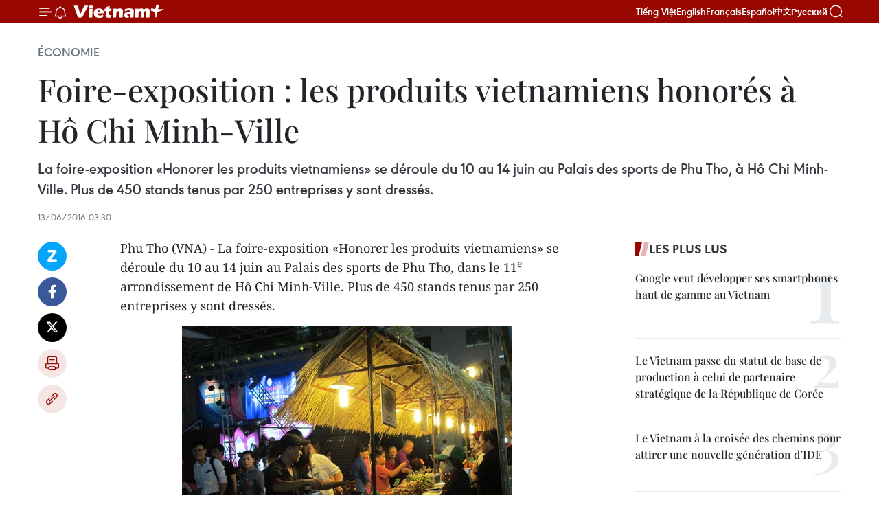

--- FILE ---
content_type: text/html;charset=utf-8
request_url: https://fr.vietnamplus.vn/foire-exposition-les-produits-vietnamiens-honores-a-ho-chi-minh-ville-post76499.vnp
body_size: 25034
content:
<!DOCTYPE html> <html lang="fr" class="fr"> <head> <title>Foire-exposition : les produits vietnamiens honorés à Hô Chi Minh-Ville | Vietnam+ (VietnamPlus)</title> <meta name="description" content="La foire-exposition «Honorer les produits vietnamiens» se déroule du 10 au 14 juin au Palais des sports de Phu Tho, à Hô Chi Minh-Ville. Plus de 450 stands tenus par 250 entreprises y sont dressés. "/> <meta name="keywords" content="foire, exposition, Ho Chi Minh-VIlle"/> <meta name="news_keywords" content="foire, exposition, Ho Chi Minh-VIlle"/> <meta http-equiv="Content-Type" content="text/html; charset=utf-8" /> <meta http-equiv="X-UA-Compatible" content="IE=edge"/> <meta http-equiv="refresh" content="1800" /> <meta name="revisit-after" content="1 days" /> <meta name="viewport" content="width=device-width, initial-scale=1"> <meta http-equiv="content-language" content="vi" /> <meta name="format-detection" content="telephone=no"/> <meta name="format-detection" content="address=no"/> <meta name="apple-mobile-web-app-capable" content="yes"> <meta name="apple-mobile-web-app-status-bar-style" content="black"> <meta name="apple-mobile-web-app-title" content="Vietnam+ (VietnamPlus)"/> <meta name="referrer" content="no-referrer-when-downgrade"/> <link rel="shortcut icon" href="https://media.vietnamplus.vn/assets/web/styles/img/favicon.ico" type="image/x-icon" /> <link rel="preconnect" href="https://media.vietnamplus.vn"/> <link rel="dns-prefetch" href="https://media.vietnamplus.vn"/> <link rel="preconnect" href="//www.google-analytics.com" /> <link rel="preconnect" href="//www.googletagmanager.com" /> <link rel="preconnect" href="//stc.za.zaloapp.com" /> <link rel="preconnect" href="//fonts.googleapis.com" /> <link rel="preconnect" href="//pagead2.googlesyndication.com"/> <link rel="preconnect" href="//tpc.googlesyndication.com"/> <link rel="preconnect" href="//securepubads.g.doubleclick.net"/> <link rel="preconnect" href="//accounts.google.com"/> <link rel="preconnect" href="//adservice.google.com"/> <link rel="preconnect" href="//adservice.google.com.vn"/> <link rel="preconnect" href="//www.googletagservices.com"/> <link rel="preconnect" href="//partner.googleadservices.com"/> <link rel="preconnect" href="//tpc.googlesyndication.com"/> <link rel="preconnect" href="//za.zdn.vn"/> <link rel="preconnect" href="//sp.zalo.me"/> <link rel="preconnect" href="//connect.facebook.net"/> <link rel="preconnect" href="//www.facebook.com"/> <link rel="dns-prefetch" href="//www.google-analytics.com" /> <link rel="dns-prefetch" href="//www.googletagmanager.com" /> <link rel="dns-prefetch" href="//stc.za.zaloapp.com" /> <link rel="dns-prefetch" href="//fonts.googleapis.com" /> <link rel="dns-prefetch" href="//pagead2.googlesyndication.com"/> <link rel="dns-prefetch" href="//tpc.googlesyndication.com"/> <link rel="dns-prefetch" href="//securepubads.g.doubleclick.net"/> <link rel="dns-prefetch" href="//accounts.google.com"/> <link rel="dns-prefetch" href="//adservice.google.com"/> <link rel="dns-prefetch" href="//adservice.google.com.vn"/> <link rel="dns-prefetch" href="//www.googletagservices.com"/> <link rel="dns-prefetch" href="//partner.googleadservices.com"/> <link rel="dns-prefetch" href="//tpc.googlesyndication.com"/> <link rel="dns-prefetch" href="//za.zdn.vn"/> <link rel="dns-prefetch" href="//sp.zalo.me"/> <link rel="dns-prefetch" href="//connect.facebook.net"/> <link rel="dns-prefetch" href="//www.facebook.com"/> <link rel="dns-prefetch" href="//graph.facebook.com"/> <link rel="dns-prefetch" href="//static.xx.fbcdn.net"/> <link rel="dns-prefetch" href="//staticxx.facebook.com"/> <script> var cmsConfig = { domainDesktop: 'https://fr.vietnamplus.vn', domainMobile: 'https://fr.vietnamplus.vn', domainApi: 'https://fr-api.vietnamplus.vn', domainStatic: 'https://media.vietnamplus.vn', domainLog: 'https://fr-log.vietnamplus.vn', googleAnalytics: 'G\-XG2Q9PW0XH', siteId: 0, pageType: 1, objectId: 76499, adsZone: 371, allowAds: true, adsLazy: true, antiAdblock: true, }; if (window.location.protocol !== 'https:' && window.location.hostname.indexOf('vietnamplus.vn') !== -1) { window.location = 'https://' + window.location.hostname + window.location.pathname + window.location.hash; } var USER_AGENT=window.navigator&&(window.navigator.userAgent||window.navigator.vendor)||window.opera||"",IS_MOBILE=/Android|webOS|iPhone|iPod|BlackBerry|Windows Phone|IEMobile|Mobile Safari|Opera Mini/i.test(USER_AGENT),IS_REDIRECT=!1;function setCookie(e,o,i){var n=new Date,i=(n.setTime(n.getTime()+24*i*60*60*1e3),"expires="+n.toUTCString());document.cookie=e+"="+o+"; "+i+";path=/;"}function getCookie(e){var o=document.cookie.indexOf(e+"="),i=o+e.length+1;return!o&&e!==document.cookie.substring(0,e.length)||-1===o?null:(-1===(e=document.cookie.indexOf(";",i))&&(e=document.cookie.length),unescape(document.cookie.substring(i,e)))}IS_MOBILE&&getCookie("isDesktop")&&(setCookie("isDesktop",1,-1),window.location=window.location.pathname.replace(".amp", ".vnp")+window.location.search,IS_REDIRECT=!0); </script> <script> if(USER_AGENT && USER_AGENT.indexOf("facebot") <= 0 && USER_AGENT.indexOf("facebookexternalhit") <= 0) { var query = ''; var hash = ''; if (window.location.search) query = window.location.search; if (window.location.hash) hash = window.location.hash; var canonicalUrl = 'https://fr.vietnamplus.vn/foire-exposition-les-produits-vietnamiens-honores-a-ho-chi-minh-ville-post76499.vnp' + query + hash ; var curUrl = decodeURIComponent(window.location.href); if(!location.port && canonicalUrl.startsWith("http") && curUrl != canonicalUrl){ window.location.replace(canonicalUrl); } } </script> <meta property="fb:pages" content="120834779440" /> <meta property="fb:app_id" content="1960985707489919" /> <meta name="author" content="Vietnam+ (VietnamPlus)" /> <meta name="copyright" content="Copyright © 2026 by Vietnam+ (VietnamPlus)" /> <meta name="RATING" content="GENERAL" /> <meta name="GENERATOR" content="Vietnam+ (VietnamPlus)" /> <meta content="Vietnam+ (VietnamPlus)" itemprop="sourceOrganization" name="source"/> <meta content="news" itemprop="genre" name="medium"/> <meta name="robots" content="noarchive, max-image-preview:large, index, follow" /> <meta name="GOOGLEBOT" content="noarchive, max-image-preview:large, index, follow" /> <link rel="canonical" href="https://fr.vietnamplus.vn/foire-exposition-les-produits-vietnamiens-honores-a-ho-chi-minh-ville-post76499.vnp" /> <meta property="og:site_name" content="Vietnam+ (VietnamPlus)"/> <meta property="og:rich_attachment" content="true"/> <meta property="og:type" content="article"/> <meta property="og:url" content="https://fr.vietnamplus.vn/foire-exposition-les-produits-vietnamiens-honores-a-ho-chi-minh-ville-post76499.vnp"/> <meta property="og:image" content="https://mediafr.vietnamplus.vn/images/f7bdd265dc3b1373bc7e1f8305ab7b24c01def2db8b610eb5ba714b1ba18d1c158c230c7e39f7282bb7738707540432e13e5df8754c1bfdd504c792e5beca8c62f6f46134cb57281dea02c7742c1d5fa4c7dea573360559da230b6bea101fdcc/153947954hinh1hoichotrienlam.jpg.webp"/> <meta property="og:image:width" content="1200"/> <meta property="og:image:height" content="630"/> <meta property="og:title" content="Foire-exposition : les produits vietnamiens honorés à Hô Chi Minh-Ville"/> <meta property="og:description" content="La foire-exposition «Honorer les produits vietnamiens» se déroule du 10 au 14 juin au Palais des sports de Phu Tho, à Hô Chi Minh-Ville. Plus de 450 stands tenus par 250 entreprises y sont dressés. "/> <meta name="twitter:card" value="summary"/> <meta name="twitter:url" content="https://fr.vietnamplus.vn/foire-exposition-les-produits-vietnamiens-honores-a-ho-chi-minh-ville-post76499.vnp"/> <meta name="twitter:title" content="Foire-exposition : les produits vietnamiens honorés à Hô Chi Minh-Ville"/> <meta name="twitter:description" content="La foire-exposition «Honorer les produits vietnamiens» se déroule du 10 au 14 juin au Palais des sports de Phu Tho, à Hô Chi Minh-Ville. Plus de 450 stands tenus par 250 entreprises y sont dressés. "/> <meta name="twitter:image" content="https://mediafr.vietnamplus.vn/images/f7bdd265dc3b1373bc7e1f8305ab7b24c01def2db8b610eb5ba714b1ba18d1c158c230c7e39f7282bb7738707540432e13e5df8754c1bfdd504c792e5beca8c62f6f46134cb57281dea02c7742c1d5fa4c7dea573360559da230b6bea101fdcc/153947954hinh1hoichotrienlam.jpg.webp"/> <meta name="twitter:site" content="@Vietnam+ (VietnamPlus)"/> <meta name="twitter:creator" content="@Vietnam+ (VietnamPlus)"/> <meta property="article:publisher" content="https://www.facebook.com/VietnamPlus" /> <meta property="article:tag" content="foire, exposition, Ho Chi Minh-VIlle"/> <meta property="article:section" content="Économie" /> <meta property="article:published_time" content="2016-06-13T10:30:04+0700"/> <meta property="article:modified_time" content="2016-06-13T10:30:04+0700"/> <script type="application/ld+json"> { "@context": "http://schema.org", "@type": "Organization", "name": "Vietnam+ (VietnamPlus)", "url": "https://fr.vietnamplus.vn", "logo": "https://media.vietnamplus.vn/assets/web/styles/img/logo.png", "foundingDate": "2008", "founders": [ { "@type": "Person", "name": "Thông tấn xã Việt Nam (TTXVN)" } ], "address": [ { "@type": "PostalAddress", "streetAddress": "Số 05 Lý Thường Kiệt - Hà Nội - Việt Nam", "addressLocality": "Hà Nội City", "addressRegion": "Northeast", "postalCode": "100000", "addressCountry": "VNM" } ], "contactPoint": [ { "@type": "ContactPoint", "telephone": "+84-243-941-1349", "contactType": "customer service" }, { "@type": "ContactPoint", "telephone": "+84-243-941-1348", "contactType": "customer service" } ], "sameAs": [ "https://www.facebook.com/VietnamPlus", "https://www.tiktok.com/@vietnamplus", "https://twitter.com/vietnamplus", "https://www.youtube.com/c/BaoVietnamPlus" ] } </script> <script type="application/ld+json"> { "@context" : "https://schema.org", "@type" : "WebSite", "name": "Vietnam+ (VietnamPlus)", "url": "https://fr.vietnamplus.vn", "alternateName" : "Báo điện tử VIETNAMPLUS, Cơ quan của Thông tấn xã Việt Nam (TTXVN)", "potentialAction": { "@type": "SearchAction", "target": { "@type": "EntryPoint", "urlTemplate": "https://fr.vietnamplus.vn/search/?q={search_term_string}" }, "query-input": "required name=search_term_string" } } </script> <script type="application/ld+json"> { "@context":"http://schema.org", "@type":"BreadcrumbList", "itemListElement":[ { "@type":"ListItem", "position":1, "item":{ "@id":"https://fr.vietnamplus.vn/economie/", "name":"Économie" } } ] } </script> <script type="application/ld+json"> { "@context": "http://schema.org", "@type": "NewsArticle", "mainEntityOfPage":{ "@type":"WebPage", "@id":"https://fr.vietnamplus.vn/foire-exposition-les-produits-vietnamiens-honores-a-ho-chi-minh-ville-post76499.vnp" }, "headline": "Foire-exposition : les produits vietnamiens honorés à Hô Chi Minh-Ville", "description": "La foire-exposition «Honorer les produits vietnamiens» se déroule du 10 au 14 juin au Palais des sports de Phu Tho, à Hô Chi Minh-Ville. Plus de 450 stands tenus par 250 entreprises y sont dressés.", "image": { "@type": "ImageObject", "url": "https://mediafr.vietnamplus.vn/images/f7bdd265dc3b1373bc7e1f8305ab7b24c01def2db8b610eb5ba714b1ba18d1c158c230c7e39f7282bb7738707540432e13e5df8754c1bfdd504c792e5beca8c62f6f46134cb57281dea02c7742c1d5fa4c7dea573360559da230b6bea101fdcc/153947954hinh1hoichotrienlam.jpg.webp", "width" : 1200, "height" : 675 }, "datePublished": "2016-06-13T10:30:04+0700", "dateModified": "2016-06-13T10:30:04+0700", "author": { "@type": "Person", "name": "" }, "publisher": { "@type": "Organization", "name": "Vietnam+ (VietnamPlus)", "logo": { "@type": "ImageObject", "url": "https://media.vietnamplus.vn/assets/web/styles/img/logo.png" } } } </script> <link rel="preload" href="https://media.vietnamplus.vn/assets/web/styles/css/main.min-1.0.15.css" as="style"> <link rel="preload" href="https://media.vietnamplus.vn/assets/web/js/main.min-1.0.33.js" as="script"> <link rel="preload" href="https://media.vietnamplus.vn/assets/web/js/detail.min-1.0.15.js" as="script"> <link rel="preload" href="https://common.mcms.one/assets/styles/css/vietnamplus-1.0.0.css" as="style"> <link rel="stylesheet" href="https://common.mcms.one/assets/styles/css/vietnamplus-1.0.0.css"> <link id="cms-style" rel="stylesheet" href="https://media.vietnamplus.vn/assets/web/styles/css/main.min-1.0.15.css"> <style>.infographic-page { overflow-x: hidden;
}</style> <script type="text/javascript"> var _metaOgUrl = 'https://fr.vietnamplus.vn/foire-exposition-les-produits-vietnamiens-honores-a-ho-chi-minh-ville-post76499.vnp'; var page_title = document.title; var tracked_url = window.location.pathname + window.location.search + window.location.hash; var cate_path = 'economie'; if (cate_path.length > 0) { tracked_url = "/" + cate_path + tracked_url; } </script> <script async="" src="https://www.googletagmanager.com/gtag/js?id=G-XG2Q9PW0XH"></script> <script> window.dataLayer = window.dataLayer || []; function gtag(){dataLayer.push(arguments);} gtag('js', new Date()); gtag('config', 'G-XG2Q9PW0XH', {page_path: tracked_url}); </script> <script>window.dataLayer = window.dataLayer || [];dataLayer.push({'pageCategory': '/economie'});</script> <script> window.dataLayer = window.dataLayer || []; dataLayer.push({ 'event': 'Pageview', 'articleId': '76499', 'articleTitle': 'Foire-exposition : les produits vietnamiens honorés à Hô Chi Minh-Ville', 'articleCategory': 'Économie', 'articleAlowAds': true, 'articleType': 'detail', 'articleTags': 'foire, exposition, Ho Chi Minh-VIlle', 'articlePublishDate': '2016-06-13T10:30:04+0700', 'articleThumbnail': 'https://mediafr.vietnamplus.vn/images/f7bdd265dc3b1373bc7e1f8305ab7b24c01def2db8b610eb5ba714b1ba18d1c158c230c7e39f7282bb7738707540432e13e5df8754c1bfdd504c792e5beca8c62f6f46134cb57281dea02c7742c1d5fa4c7dea573360559da230b6bea101fdcc/153947954hinh1hoichotrienlam.jpg.webp', 'articleShortUrl': 'https://fr.vietnamplus.vn/foire-exposition-les-produits-vietnamiens-honores-a-ho-chi-minh-ville-post76499.vnp', 'articleFullUrl': 'https://fr.vietnamplus.vn/foire-exposition-les-produits-vietnamiens-honores-a-ho-chi-minh-ville-post76499.vnp', }); </script> <script type='text/javascript'> gtag('event', 'article_page',{ 'articleId': '76499', 'articleTitle': 'Foire-exposition : les produits vietnamiens honorés à Hô Chi Minh-Ville', 'articleCategory': 'Économie', 'articleAlowAds': true, 'articleType': 'detail', 'articleTags': 'foire, exposition, Ho Chi Minh-VIlle', 'articlePublishDate': '2016-06-13T10:30:04+0700', 'articleThumbnail': 'https://mediafr.vietnamplus.vn/images/f7bdd265dc3b1373bc7e1f8305ab7b24c01def2db8b610eb5ba714b1ba18d1c158c230c7e39f7282bb7738707540432e13e5df8754c1bfdd504c792e5beca8c62f6f46134cb57281dea02c7742c1d5fa4c7dea573360559da230b6bea101fdcc/153947954hinh1hoichotrienlam.jpg.webp', 'articleShortUrl': 'https://fr.vietnamplus.vn/foire-exposition-les-produits-vietnamiens-honores-a-ho-chi-minh-ville-post76499.vnp', 'articleFullUrl': 'https://fr.vietnamplus.vn/foire-exposition-les-produits-vietnamiens-honores-a-ho-chi-minh-ville-post76499.vnp', }); </script> <script>(function(w,d,s,l,i){w[l]=w[l]||[];w[l].push({'gtm.start': new Date().getTime(),event:'gtm.js'});var f=d.getElementsByTagName(s)[0], j=d.createElement(s),dl=l!='dataLayer'?'&l='+l:'';j.async=true;j.src= 'https://www.googletagmanager.com/gtm.js?id='+i+dl;f.parentNode.insertBefore(j,f); })(window,document,'script','dataLayer','GTM-5WM58F3N');</script> <script type="text/javascript"> !function(){"use strict";function e(e){var t=!(arguments.length>1&&void 0!==arguments[1])||arguments[1],c=document.createElement("script");c.src=e,t?c.type="module":(c.async=!0,c.type="text/javascript",c.setAttribute("nomodule",""));var n=document.getElementsByTagName("script")[0];n.parentNode.insertBefore(c,n)}!function(t,c){!function(t,c,n){var a,o,r;n.accountId=c,null!==(a=t.marfeel)&&void 0!==a||(t.marfeel={}),null!==(o=(r=t.marfeel).cmd)&&void 0!==o||(r.cmd=[]),t.marfeel.config=n;var i="https://sdk.mrf.io/statics";e("".concat(i,"/marfeel-sdk.js?id=").concat(c),!0),e("".concat(i,"/marfeel-sdk.es5.js?id=").concat(c),!1)}(t,c,arguments.length>2&&void 0!==arguments[2]?arguments[2]:{})}(window,2272,{} )}(); </script> <script async src="https://sp.zalo.me/plugins/sdk.js"></script> </head> <body class="detail-page"> <div id="sdaWeb_SdaMasthead" class="rennab rennab-top" data-platform="1" data-position="Web_SdaMasthead"> </div> <header class=" site-header"> <div class="sticky"> <div class="container"> <i class="ic-menu"></i> <i class="ic-bell"></i> <div id="header-news" class="pick-news hidden" data-source="header-latest-news"></div> <a class="small-logo" href="/" title="Vietnam+ (VietnamPlus)">Vietnam+ (VietnamPlus)</a> <ul class="menu"> <li> <a href="https://www.vietnamplus.vn" title="Tiếng Việt" target="_blank">Tiếng Việt</a> </li> <li> <a href="https://en.vietnamplus.vn" title="English" target="_blank" rel="nofollow">English</a> </li> <li> <a href="https://fr.vietnamplus.vn" title="Français" target="_blank" rel="nofollow">Français</a> </li> <li> <a href="https://es.vietnamplus.vn" title="Español" target="_blank" rel="nofollow">Español</a> </li> <li> <a href="https://zh.vietnamplus.vn" title="中文" target="_blank" rel="nofollow">中文</a> </li> <li> <a href="https://ru.vietnamplus.vn" title="Русский" target="_blank" rel="nofollow">Русский</a> </li> </ul> <div class="search-wrapper"> <i class="ic-search"></i> <input type="text" class="search txtsearch" placeholder="Mot clé"> </div> </div> </div> </header> <div class="site-body"> <div id="sdaWeb_SdaBackground" class="rennab " data-platform="1" data-position="Web_SdaBackground"> </div> <div class="container"> <div class="breadcrumb breadcrumb-detail"> <h2 class="main"> <a href="https://fr.vietnamplus.vn/economie/" title="Économie" class="active">Économie</a> </h2> </div> <div id="sdaWeb_SdaTop" class="rennab " data-platform="1" data-position="Web_SdaTop"> </div> <div class="article"> <h1 class="article__title cms-title "> Foire-exposition : les produits vietnamiens honorés à Hô Chi Minh-Ville </h1> <div class="article__sapo cms-desc"> La foire-exposition «Honorer les produits vietnamiens» se déroule du 10 au 14 juin au Palais des sports de Phu Tho, à Hô Chi Minh-Ville. Plus de 450 stands tenus par 250 entreprises y sont dressés. </div> <div id="sdaWeb_SdaArticleAfterSapo" class="rennab " data-platform="1" data-position="Web_SdaArticleAfterSapo"> </div> <div class="article__meta"> <time class="time" datetime="2016-06-13T10:30:04+0700" data-time="1465788604" data-friendly="false">lundi 13 juin 2016 10:30</time> <meta class="cms-date" itemprop="datePublished" content="2016-06-13T10:30:04+0700"> </div> <div class="col"> <div class="main-col content-col"> <div class="article__body zce-content-body cms-body" itemprop="articleBody"> <div class="social-pin sticky article__social"> <a href="javascript:void(0);" class="zl zalo-share-button" title="Zalo" data-href="https://fr.vietnamplus.vn/foire-exposition-les-produits-vietnamiens-honores-a-ho-chi-minh-ville-post76499.vnp" data-oaid="4486284411240520426" data-layout="1" data-color="blue" data-customize="true">Zalo</a> <a href="javascript:void(0);" class="item fb" data-href="https://fr.vietnamplus.vn/foire-exposition-les-produits-vietnamiens-honores-a-ho-chi-minh-ville-post76499.vnp" data-rel="facebook" title="Facebook">Facebook</a> <a href="javascript:void(0);" class="item tw" data-href="https://fr.vietnamplus.vn/foire-exposition-les-produits-vietnamiens-honores-a-ho-chi-minh-ville-post76499.vnp" data-rel="twitter" title="Twitter">Twitter</a> <a href="javascript:void(0);" class="bookmark sendbookmark hidden" onclick="ME.sendBookmark(this, 76499);" data-id="76499" title="marque-pages">marque-pages</a> <a href="javascript:void(0);" class="print sendprint" title="Print" data-href="/print-76499.html">Impression</a> <a href="javascript:void(0);" class="item link" data-href="https://fr.vietnamplus.vn/foire-exposition-les-produits-vietnamiens-honores-a-ho-chi-minh-ville-post76499.vnp" data-rel="copy" title="Copy link">Copy link</a> </div> <p>Phu Tho (VNA) - La foire-exposition «Honorer les produits vietnamiens» se déroule du 10 au 14 juin au Palais des sports de Phu Tho, dans le 11<sup>e</sup> arrondissement de Hô Chi Minh-Ville. Plus de 450 stands tenus par 250 entreprises y sont dressés.</p>
<div class="article-photo"> <a href="/Uploaded_FR/BTV1/2016_06_13/153947954hinh1hoichotrienlam.jpg" rel="nofollow" target="_blank"><img alt="Foire-exposition : les produits vietnamiens honorés à Hô Chi Minh-Ville ảnh 1" src="[data-uri]" class="lazyload cms-photo" data-large-src="https://mediafr.vietnamplus.vn/images/33e0b6e9e64bc3c1817db4b0200c0d1ec7496ee9c66c9beb4dc8d67d615472358ec92714d44528d0420c7557d1786629f74da81834140fa60dbd60ec32502f508fdb989f9a2ca5857b010a58cc408fdd/153947954hinh1hoichotrienlam.jpg" data-src="https://mediafr.vietnamplus.vn/images/68f2576c032ecf9e9a26d2c81c381417f3387ee2b9394051bb0d0abed94787114ccebfe39a15ebe7bc0499c75ea4021735321bfdfaa7258fecddddc19e12ab8d76464cbfb77fcab024c570bd8bc8a993/153947954hinh1hoichotrienlam.jpg" title="Foire-exposition : les produits vietnamiens honorés à Hô Chi Minh-Ville ảnh 1"></a><span>La foire-exposition «Honorer les produits vietnamiens» se déroule du 10 au 14 juin àHô Chi Minh-Ville. Photo : Trung Khánh/CVN</span>
</div>
<p>Sous la direction du Comité de pilotage du mouvement «Les Vietnamiens consomment vietnamien», l’Association des entreprises de Hô Chi Minh-Ville organise, en partenariat avec les services municipaux concernés, la foire-exposition «Honorer les produits vietnamiens 2016».</p>
<p>Le thème de cette année : «Fierté des marques vietnamiennes - Foi en l’intégration». Du 10 au 14 juin, cette manifestation est le théâtre de diverses activités sur l'affichage, l'introduction des produits, des programmes d'échanges et des tombolas.</p>
<div class="sda_middle"> <div id="sdaWeb_SdaArticleMiddle" class="rennab fyi" data-platform="1" data-position="Web_SdaArticleMiddle"> </div>
</div>
<p>Cette année, de nombreuses entreprises nationales (Duy Tân, Vissan, Saigon Food, Viêt Tiên, Maseco, Kim Hang, SJC, Doji, Quôc Hai...) ont répondu à ce rendez-vous, présentant des produits agroalimentaires, des articles de mode, des ustensiles ménagers, des meubles et produits d’artisanat, des cosmétiques, etc.</p>
<p>Les organisateurs ont aussi mis en évidence l’agriculture avec une zone dédiée baptisée «Produits agricoles - spécialités». De nombreux articles y sont en vente, notamment le riz de Go Công, l’ail de Ly Son, la cannelle de Trà Bông, le <em>nuoc mam</em>&nbsp;(saumure de poisson) de Ba Hai Phan Thiêt, la natte de souchet de Tân Châu Long.</p>
<p>En marge de l’exposition, une sélection de «Produits typiques» pour honorer les entreprises vietnamiennes ayant investi dans la qualité des produits, la conception, contribuant ainsi à améliorer l'image des produits, des marques vietnamiennes pour les consommateurs de Hô Chi Minh-Ville.</p>
<div class="sda_middle"> <div id="sdaWeb_SdaArticleMiddle1" class="rennab fyi" data-platform="1" data-position="Web_SdaArticleMiddle1"> </div>
</div>
<p><strong>Des opportunités d’affaires</strong></p>
<p>D'après Huynh Van Minh, président de l’Association des entreprises de Hô Chi Minh-Ville, cette exposition est une destination parfaite pour les sociétés introduisant des produits, faisant des échanges et présentant des marques. C'est aussi l’occasion de promouvoir le commerce et d’élargir les débouchés.</p>
<div class="article-photo"> <a href="/Uploaded_FR/BTV1/2016_06_13/153948943hinh2.jpg" rel="nofollow" target="_blank"><img alt="Foire-exposition : les produits vietnamiens honorés à Hô Chi Minh-Ville ảnh 2" src="[data-uri]" class="lazyload cms-photo" data-large-src="https://mediafr.vietnamplus.vn/images/33e0b6e9e64bc3c1817db4b0200c0d1ec7496ee9c66c9beb4dc8d67d61547235f51228ee174c56cb915eab31936ead7c4e395a83dcabe7d64e0292c0405e2293/153948943hinh2.jpg" data-src="https://mediafr.vietnamplus.vn/images/68f2576c032ecf9e9a26d2c81c381417f3387ee2b9394051bb0d0abed947871154a79efa6c8511d6af300c1897d896fc2d873bda94daefd453b1ec6ff75c58f5/153948943hinh2.jpg" title="Foire-exposition : les produits vietnamiens honorés à Hô Chi Minh-Ville ảnh 2"></a><span>Remise des certificats «Produit typique» pour 47 produits de 29 entreprises. Photo : Thanh Vũ/VNA/CVN</span>
</div>
<div class="sda_middle"> <div id="sdaWeb_SdaArticleMiddle2" class="rennab fyi" data-platform="1" data-position="Web_SdaArticleMiddle2"> </div>
</div>
<p>Il s’agit d’une passerelle importante pour les fabricants qui pourront mettre en lumière leurs produits devant les consommateurs mais aussi faire du marketing en direct, procéder à des consultations et proposer de nouveaux guides de consommation.<br><br> En annexe à l’événement, les consommateurs ont la possibilité de participer à divers programmes et autres activités passionnantes comme le festival de la bière organisé par la Société Bia Viêt Nam, les soldes sur les marques de mode enfantine VECO, Kavio Kids, ou encore un concours de karaoké avec du matériel Arirang commercialisé par Maseco...<br><br> Enfin, pour couronner le tout, des tirages de tombola pour remporter de nombreux cadeaux ainsi que des concerts avec la participation d’artistes célèbres sont organisés.<br><br> La cérémonie d'ouverture et la remise des certificats «Produit typique 2016» ont eu lieu le 10 juin en soirée au stade principal de l'exposition, au Palais des sports de Phu Tho, 1 rue Lu Gia, 11<sup>e</sup> arrondissement, Hô Chi Minh-Ville. Vingt-neuf entreprises ont ainsi été récompensées. -CVN/VNA</p> <div id="sdaWeb_SdaArticleAfterBody" class="rennab " data-platform="1" data-position="Web_SdaArticleAfterBody"> </div> </div> <div class="article__tag"> <a class="active" href="https://fr.vietnamplus.vn/tag/foire-tag336.vnp" title="foire">#foire</a> <a class="active" href="https://fr.vietnamplus.vn/tag/exposition-tag174.vnp" title="exposition">#exposition</a> <a class="" href="https://fr.vietnamplus.vn/tag/ho-chi-minh-ville-0-tag10322.vnp" title="Ho Chi Minh-VIlle">#Ho Chi Minh-VIlle</a> <a class="link" href="https://fr.vietnamplus.vn/region/ho-chi-minh-ville/126.vnp" title="Ho Chi Minh-Ville"><i class="ic-location"></i> Ho Chi Minh-Ville</a> </div> <div id="sdaWeb_SdaArticleAfterTag" class="rennab " data-platform="1" data-position="Web_SdaArticleAfterTag"> </div> <div class="wrap-social"> <div class="social-pin article__social"> <a href="javascript:void(0);" class="zl zalo-share-button" title="Zalo" data-href="https://fr.vietnamplus.vn/foire-exposition-les-produits-vietnamiens-honores-a-ho-chi-minh-ville-post76499.vnp" data-oaid="4486284411240520426" data-layout="1" data-color="blue" data-customize="true">Zalo</a> <a href="javascript:void(0);" class="item fb" data-href="https://fr.vietnamplus.vn/foire-exposition-les-produits-vietnamiens-honores-a-ho-chi-minh-ville-post76499.vnp" data-rel="facebook" title="Facebook">Facebook</a> <a href="javascript:void(0);" class="item tw" data-href="https://fr.vietnamplus.vn/foire-exposition-les-produits-vietnamiens-honores-a-ho-chi-minh-ville-post76499.vnp" data-rel="twitter" title="Twitter">Twitter</a> <a href="javascript:void(0);" class="bookmark sendbookmark hidden" onclick="ME.sendBookmark(this, 76499);" data-id="76499" title="marque-pages">marque-pages</a> <a href="javascript:void(0);" class="print sendprint" title="Print" data-href="/print-76499.html">Impression</a> <a href="javascript:void(0);" class="item link" data-href="https://fr.vietnamplus.vn/foire-exposition-les-produits-vietnamiens-honores-a-ho-chi-minh-ville-post76499.vnp" data-rel="copy" title="Copy link">Copy link</a> </div> <a href="https://news.google.com/publications/CAAqBwgKMN-18wowlLWFAw?hl=vi&gl=VN&ceid=VN%3Avi" class="google-news" target="_blank" title="Google News">Suivez VietnamPlus</a> </div> <div id="sdaWeb_SdaArticleAfterBody1" class="rennab " data-platform="1" data-position="Web_SdaArticleAfterBody1"> </div> <div id="sdaWeb_SdaArticleAfterBody2" class="rennab " data-platform="1" data-position="Web_SdaArticleAfterBody2"> </div> <div class="box-related-news"> <h3 class="box-heading"> <span class="title">Sur le même sujet</span> </h3> <div class="box-content" data-source="related-news"> <article class="story"> <figure class="story__thumb"> <a class="cms-link" href="https://fr.vietnamplus.vn/la-1re-foire-internationale-du-tourisme-maritime-et-mice-en-juin-a-da-nang-post76048.vnp" title="La 1re Foire internationale du tourisme maritime et MICE en juin à Dà Nang"> <img class="lazyload" src="[data-uri]" data-src="https://mediafr.vietnamplus.vn/images/d46bcb34ef998b09e0bae168b2a8b60eb14a2130f36e5ec630e63e1b69d39fce8f41320449e6f7cf688609ca7e26b7f16ad379562fabb7a2e21bab8da96997cb/MICE.jpg.webp" data-srcset="https://mediafr.vietnamplus.vn/images/d46bcb34ef998b09e0bae168b2a8b60eb14a2130f36e5ec630e63e1b69d39fce8f41320449e6f7cf688609ca7e26b7f16ad379562fabb7a2e21bab8da96997cb/MICE.jpg.webp 1x, https://mediafr.vietnamplus.vn/images/dff54262a5435959c670ef13b2e0a728b14a2130f36e5ec630e63e1b69d39fce8f41320449e6f7cf688609ca7e26b7f16ad379562fabb7a2e21bab8da96997cb/MICE.jpg.webp 2x" alt="La 1re Foire internationale du tourisme maritime et MICE en juin à Dà Nang"> <noscript><img src="https://mediafr.vietnamplus.vn/images/d46bcb34ef998b09e0bae168b2a8b60eb14a2130f36e5ec630e63e1b69d39fce8f41320449e6f7cf688609ca7e26b7f16ad379562fabb7a2e21bab8da96997cb/MICE.jpg.webp" srcset="https://mediafr.vietnamplus.vn/images/d46bcb34ef998b09e0bae168b2a8b60eb14a2130f36e5ec630e63e1b69d39fce8f41320449e6f7cf688609ca7e26b7f16ad379562fabb7a2e21bab8da96997cb/MICE.jpg.webp 1x, https://mediafr.vietnamplus.vn/images/dff54262a5435959c670ef13b2e0a728b14a2130f36e5ec630e63e1b69d39fce8f41320449e6f7cf688609ca7e26b7f16ad379562fabb7a2e21bab8da96997cb/MICE.jpg.webp 2x" alt="La 1re Foire internationale du tourisme maritime et MICE en juin à Dà Nang" class="image-fallback"></noscript> </a> </figure> <h2 class="story__heading" data-tracking="76048"> <a class=" cms-link" href="https://fr.vietnamplus.vn/la-1re-foire-internationale-du-tourisme-maritime-et-mice-en-juin-a-da-nang-post76048.vnp" title="La 1re Foire internationale du tourisme maritime et MICE en juin à Dà Nang"> La 1re Foire internationale du tourisme maritime et MICE en juin à Dà Nang </a> </h2> <time class="time" datetime="2016-05-31T10:23:28+0700" data-time="1464665008"> 31/05/2016 10:23 </time> <div class="story__summary story__shorten"> La première Foire internationale du tourisme maritime et MICE 2016 de Dà Nang (Centre) (Beach-leisure & M.I.C.E Travel Mart) aura lieu du 24 au 26 juin dans la zone de Tiên Son. </div> </article> <article class="story"> <figure class="story__thumb"> <a class="cms-link" href="https://fr.vietnamplus.vn/ouverture-de-la-foire-commerciale-et-de-lexposition-photographique-vietnam-thailande-post76110.vnp" title="Ouverture de la foire commerciale et de l’exposition photographique Vietnam-Thaïlande"> <img class="lazyload" src="[data-uri]" data-src="https://mediafr.vietnamplus.vn/images/d46bcb34ef998b09e0bae168b2a8b60eeaf719f65c8f93389464ba40571f23cbd2810344d8456f1961a6753d012ab41345ecce224412c4719ebd1663feaf5803/ouvert.jpg.webp" data-srcset="https://mediafr.vietnamplus.vn/images/d46bcb34ef998b09e0bae168b2a8b60eeaf719f65c8f93389464ba40571f23cbd2810344d8456f1961a6753d012ab41345ecce224412c4719ebd1663feaf5803/ouvert.jpg.webp 1x, https://mediafr.vietnamplus.vn/images/dff54262a5435959c670ef13b2e0a728eaf719f65c8f93389464ba40571f23cbd2810344d8456f1961a6753d012ab41345ecce224412c4719ebd1663feaf5803/ouvert.jpg.webp 2x" alt="Ouverture de la foire commerciale et de l’exposition photographique Vietnam-Thaïlande"> <noscript><img src="https://mediafr.vietnamplus.vn/images/d46bcb34ef998b09e0bae168b2a8b60eeaf719f65c8f93389464ba40571f23cbd2810344d8456f1961a6753d012ab41345ecce224412c4719ebd1663feaf5803/ouvert.jpg.webp" srcset="https://mediafr.vietnamplus.vn/images/d46bcb34ef998b09e0bae168b2a8b60eeaf719f65c8f93389464ba40571f23cbd2810344d8456f1961a6753d012ab41345ecce224412c4719ebd1663feaf5803/ouvert.jpg.webp 1x, https://mediafr.vietnamplus.vn/images/dff54262a5435959c670ef13b2e0a728eaf719f65c8f93389464ba40571f23cbd2810344d8456f1961a6753d012ab41345ecce224412c4719ebd1663feaf5803/ouvert.jpg.webp 2x" alt="Ouverture de la foire commerciale et de l’exposition photographique Vietnam-Thaïlande" class="image-fallback"></noscript> </a> </figure> <h2 class="story__heading" data-tracking="76110"> <a class=" cms-link" href="https://fr.vietnamplus.vn/ouverture-de-la-foire-commerciale-et-de-lexposition-photographique-vietnam-thailande-post76110.vnp" title="Ouverture de la foire commerciale et de l’exposition photographique Vietnam-Thaïlande"> Ouverture de la foire commerciale et de l’exposition photographique Vietnam-Thaïlande </a> </h2> <time class="time" datetime="2016-06-01T16:07:00+0700" data-time="1464772020"> 01/06/2016 16:07 </time> <div class="story__summary story__shorten"> Une foire commerciale et une exposition photographique Vietnam-Thaïlande ont débuté le 1er juin à Da Nang en l’honneur du 40e anniversaire de l’établissement des relations Vietnam-Thaïlande. </div> </article> <article class="story"> <figure class="story__thumb"> <a class="cms-link" href="https://fr.vietnamplus.vn/cloture-de-la-10e-foire-commerciale-internationale-de-tinh-bien-an-giang-post76150.vnp" title="Clôture de la 10e foire commerciale internationale de Tinh Biên-An Giang "> <img class="lazyload" src="[data-uri]" data-src="https://mediafr.vietnamplus.vn/images/d46bcb34ef998b09e0bae168b2a8b60eeaf719f65c8f93389464ba40571f23cb672ecb92381cdeba8da8cbf57f2c56d4eebc0b402d020c64ae153eb4a8bd6e30/tinh_bien.jpg.webp" data-srcset="https://mediafr.vietnamplus.vn/images/d46bcb34ef998b09e0bae168b2a8b60eeaf719f65c8f93389464ba40571f23cb672ecb92381cdeba8da8cbf57f2c56d4eebc0b402d020c64ae153eb4a8bd6e30/tinh_bien.jpg.webp 1x, https://mediafr.vietnamplus.vn/images/dff54262a5435959c670ef13b2e0a728eaf719f65c8f93389464ba40571f23cb672ecb92381cdeba8da8cbf57f2c56d4eebc0b402d020c64ae153eb4a8bd6e30/tinh_bien.jpg.webp 2x" alt="Clôture de la 10e foire commerciale internationale de Tinh Biên-An Giang "> <noscript><img src="https://mediafr.vietnamplus.vn/images/d46bcb34ef998b09e0bae168b2a8b60eeaf719f65c8f93389464ba40571f23cb672ecb92381cdeba8da8cbf57f2c56d4eebc0b402d020c64ae153eb4a8bd6e30/tinh_bien.jpg.webp" srcset="https://mediafr.vietnamplus.vn/images/d46bcb34ef998b09e0bae168b2a8b60eeaf719f65c8f93389464ba40571f23cb672ecb92381cdeba8da8cbf57f2c56d4eebc0b402d020c64ae153eb4a8bd6e30/tinh_bien.jpg.webp 1x, https://mediafr.vietnamplus.vn/images/dff54262a5435959c670ef13b2e0a728eaf719f65c8f93389464ba40571f23cb672ecb92381cdeba8da8cbf57f2c56d4eebc0b402d020c64ae153eb4a8bd6e30/tinh_bien.jpg.webp 2x" alt="Clôture de la 10e foire commerciale internationale de Tinh Biên-An Giang " class="image-fallback"></noscript> </a> </figure> <h2 class="story__heading" data-tracking="76150"> <a class=" cms-link" href="https://fr.vietnamplus.vn/cloture-de-la-10e-foire-commerciale-internationale-de-tinh-bien-an-giang-post76150.vnp" title="Clôture de la 10e foire commerciale internationale de Tinh Biên-An Giang "> Clôture de la 10e foire commerciale internationale de Tinh Biên-An Giang </a> </h2> <time class="time" datetime="2016-06-02T16:01:36+0700" data-time="1464858096"> 02/06/2016 16:01 </time> <div class="story__summary story__shorten"> La 10e foire commerciale internationale de Tinh Bien-An Giang s'est achevée mercredi soir dans la zone industrielle de Xuan To, district de Tinh Bien de la province d’An Giang (Sud). </div> </article> </div> </div> <div id="sdaWeb_SdaArticleAfterRelated" class="rennab " data-platform="1" data-position="Web_SdaArticleAfterRelated"> </div> <div class="timeline secondary"> <h3 class="box-heading"> <a href="https://fr.vietnamplus.vn/economie/" title="Économie" class="title"> Voir plus </a> </h3> <div class="box-content content-list" data-source="recommendation-371"> <article class="story" data-id="257978"> <figure class="story__thumb"> <a class="cms-link" href="https://fr.vietnamplus.vn/resolution-n79-nqtw-un-levier-de-stabilisation-et-de-developpement-local-apres-la-fusion-administrative-post257978.vnp" title="Résolution n°79-NQ/TW : un levier de stabilisation et de développement local après la fusion administrative"> <img class="lazyload" src="[data-uri]" data-src="https://mediafr.vietnamplus.vn/images/99744cc23496dda1191ab041b5e7183974f1618348aeedbbb79b412681d9d5bd2facf66ac1689f3ab5067d28923868be/1-1504.jpg.webp" data-srcset="https://mediafr.vietnamplus.vn/images/99744cc23496dda1191ab041b5e7183974f1618348aeedbbb79b412681d9d5bd2facf66ac1689f3ab5067d28923868be/1-1504.jpg.webp 1x, https://mediafr.vietnamplus.vn/images/b45f905f8a1d998e7735114b0aa991f074f1618348aeedbbb79b412681d9d5bd2facf66ac1689f3ab5067d28923868be/1-1504.jpg.webp 2x" alt="La rocade 3 de Hô Chi Minh-Ville, tronçon traversant la province de Dông Nai. Photo : VNA"> <noscript><img src="https://mediafr.vietnamplus.vn/images/99744cc23496dda1191ab041b5e7183974f1618348aeedbbb79b412681d9d5bd2facf66ac1689f3ab5067d28923868be/1-1504.jpg.webp" srcset="https://mediafr.vietnamplus.vn/images/99744cc23496dda1191ab041b5e7183974f1618348aeedbbb79b412681d9d5bd2facf66ac1689f3ab5067d28923868be/1-1504.jpg.webp 1x, https://mediafr.vietnamplus.vn/images/b45f905f8a1d998e7735114b0aa991f074f1618348aeedbbb79b412681d9d5bd2facf66ac1689f3ab5067d28923868be/1-1504.jpg.webp 2x" alt="La rocade 3 de Hô Chi Minh-Ville, tronçon traversant la province de Dông Nai. Photo : VNA" class="image-fallback"></noscript> </a> </figure> <h2 class="story__heading" data-tracking="257978"> <a class=" cms-link" href="https://fr.vietnamplus.vn/resolution-n79-nqtw-un-levier-de-stabilisation-et-de-developpement-local-apres-la-fusion-administrative-post257978.vnp" title="Résolution n°79-NQ/TW : un levier de stabilisation et de développement local après la fusion administrative"> Résolution n°79-NQ/TW : un levier de stabilisation et de développement local après la fusion administrative </a> </h2> <time class="time" datetime="2026-01-27T02:08:18+0700" data-time="1769454498"> 27/01/2026 02:08 </time> <div class="story__summary story__shorten"> <p>La Résolution n°79-NQ/TW du 6 janvier 2026 du Bureau politique sur le développement de l’économie étatique réaffirme le rôle prépondérant de ce secteur dans l’économie nationale.</p> </div> </article> <article class="story" data-id="257987"> <figure class="story__thumb"> <a class="cms-link" href="https://fr.vietnamplus.vn/renforcer-la-connexion-entre-les-entreprises-vietnamiennes-et-le-marche-americain-post257987.vnp" title="Renforcer la connexion entre les entreprises vietnamiennes et le marché américain"> <img class="lazyload" src="[data-uri]" data-src="avatar" data-srcset="avatar 1x, avatar 2x" alt="Renforcer la connexion entre les entreprises vietnamiennes et le marché américain"> <noscript><img src="avatar" srcset="avatar 1x, avatar 2x" alt="Renforcer la connexion entre les entreprises vietnamiennes et le marché américain" class="image-fallback"></noscript> </a> </figure> <h2 class="story__heading" data-tracking="257987"> <a class=" cms-link" href="https://fr.vietnamplus.vn/renforcer-la-connexion-entre-les-entreprises-vietnamiennes-et-le-marche-americain-post257987.vnp" title="Renforcer la connexion entre les entreprises vietnamiennes et le marché américain"> Renforcer la connexion entre les entreprises vietnamiennes et le marché américain </a> </h2> <time class="time" datetime="2026-01-26T18:20:33+0700" data-time="1769426433"> 26/01/2026 18:20 </time> <div class="story__summary story__shorten"> <p>À travers une série d’activités de promotion commerciale et d’investissement organisées à Houston, les autorités et acteurs économiques vietnamiens s’emploient à renforcer la connexion entre les entreprises vietnamiennes et le marché américain.</p> </div> </article> <article class="story" data-id="257975"> <figure class="story__thumb"> <a class="cms-link" href="https://fr.vietnamplus.vn/dynamiser-la-connexion-entre-les-entreprises-vietnamiennes-et-sud-coreennes-dans-le-nouveau-contexte-post257975.vnp" title="Dynamiser la connexion entre les entreprises vietnamiennes et sud-coréennes dans le nouveau contexte"> <img class="lazyload" src="[data-uri]" data-src="https://mediafr.vietnamplus.vn/images/4a1eed2490c76558fc1c97e5df115ad2141b809b034f1cb42a19954d9a112350bc3a210ac3f8a3dd4f14341c18f06052/vu-ho.jpg.webp" data-srcset="https://mediafr.vietnamplus.vn/images/4a1eed2490c76558fc1c97e5df115ad2141b809b034f1cb42a19954d9a112350bc3a210ac3f8a3dd4f14341c18f06052/vu-ho.jpg.webp 1x, https://mediafr.vietnamplus.vn/images/34c41fdf4b6550b72895aef39c21803f141b809b034f1cb42a19954d9a112350bc3a210ac3f8a3dd4f14341c18f06052/vu-ho.jpg.webp 2x" alt="L&#39;ambassadeur du Vietnam en République de Corée, Vu Ho, s&#39;exprime lors de cet événement. Photo: VNA"> <noscript><img src="https://mediafr.vietnamplus.vn/images/4a1eed2490c76558fc1c97e5df115ad2141b809b034f1cb42a19954d9a112350bc3a210ac3f8a3dd4f14341c18f06052/vu-ho.jpg.webp" srcset="https://mediafr.vietnamplus.vn/images/4a1eed2490c76558fc1c97e5df115ad2141b809b034f1cb42a19954d9a112350bc3a210ac3f8a3dd4f14341c18f06052/vu-ho.jpg.webp 1x, https://mediafr.vietnamplus.vn/images/34c41fdf4b6550b72895aef39c21803f141b809b034f1cb42a19954d9a112350bc3a210ac3f8a3dd4f14341c18f06052/vu-ho.jpg.webp 2x" alt="L&#39;ambassadeur du Vietnam en République de Corée, Vu Ho, s&#39;exprime lors de cet événement. Photo: VNA" class="image-fallback"></noscript> </a> </figure> <h2 class="story__heading" data-tracking="257975"> <a class=" cms-link" href="https://fr.vietnamplus.vn/dynamiser-la-connexion-entre-les-entreprises-vietnamiennes-et-sud-coreennes-dans-le-nouveau-contexte-post257975.vnp" title="Dynamiser la connexion entre les entreprises vietnamiennes et sud-coréennes dans le nouveau contexte"> Dynamiser la connexion entre les entreprises vietnamiennes et sud-coréennes dans le nouveau contexte </a> </h2> <time class="time" datetime="2026-01-26T16:51:03+0700" data-time="1769421063"> 26/01/2026 16:51 </time> <div class="story__summary story__shorten"> <p>Placée sous le parrainage de l’ambassade du Vietnam, la BAVIK a renforcé ses liens avec les organisations communautaires, élargi son réseau d’adhérents, intensifié les formations professionnelles et développé de nouveaux partenariats avec des associations des deux pays afin de stimuler la promotion commerciale.</p> </div> </article> <article class="story" data-id="257970"> <figure class="story__thumb"> <a class="cms-link" href="https://fr.vietnamplus.vn/la-visite-du-president-du-conseil-europeen-revet-une-importance-particuliere-pour-les-relations-vietnamue-post257970.vnp" title="La visite du président du Conseil européen revêt une importance particulière pour les relations Vietnam–UE"> <img class="lazyload" src="[data-uri]" data-src="https://mediafr.vietnamplus.vn/images/8e98a483fbdc1188ba7e718c1c8b17cbce8351e3fc7600fd21663aef168c1d2d326791d283c6d3d94ec472ed9cbc872a/thao.jpg.webp" data-srcset="https://mediafr.vietnamplus.vn/images/8e98a483fbdc1188ba7e718c1c8b17cbce8351e3fc7600fd21663aef168c1d2d326791d283c6d3d94ec472ed9cbc872a/thao.jpg.webp 1x, https://mediafr.vietnamplus.vn/images/8fca5519b08d7ebdb673790bf7435081ce8351e3fc7600fd21663aef168c1d2d326791d283c6d3d94ec472ed9cbc872a/thao.jpg.webp 2x" alt="L’ambassadeur du Vietnam en Belgique et chef de la mission du Vietnam auprès de l’Union européenne (UE), Nguyen Van Thao. Photo: VNA"> <noscript><img src="https://mediafr.vietnamplus.vn/images/8e98a483fbdc1188ba7e718c1c8b17cbce8351e3fc7600fd21663aef168c1d2d326791d283c6d3d94ec472ed9cbc872a/thao.jpg.webp" srcset="https://mediafr.vietnamplus.vn/images/8e98a483fbdc1188ba7e718c1c8b17cbce8351e3fc7600fd21663aef168c1d2d326791d283c6d3d94ec472ed9cbc872a/thao.jpg.webp 1x, https://mediafr.vietnamplus.vn/images/8fca5519b08d7ebdb673790bf7435081ce8351e3fc7600fd21663aef168c1d2d326791d283c6d3d94ec472ed9cbc872a/thao.jpg.webp 2x" alt="L’ambassadeur du Vietnam en Belgique et chef de la mission du Vietnam auprès de l’Union européenne (UE), Nguyen Van Thao. Photo: VNA" class="image-fallback"></noscript> </a> </figure> <h2 class="story__heading" data-tracking="257970"> <a class=" cms-link" href="https://fr.vietnamplus.vn/la-visite-du-president-du-conseil-europeen-revet-une-importance-particuliere-pour-les-relations-vietnamue-post257970.vnp" title="La visite du président du Conseil européen revêt une importance particulière pour les relations Vietnam–UE"> La visite du président du Conseil européen revêt une importance particulière pour les relations Vietnam–UE </a> </h2> <time class="time" datetime="2026-01-26T16:18:37+0700" data-time="1769419117"> 26/01/2026 16:18 </time> <div class="story__summary story__shorten"> <p>Cette visite revêt une importance exceptionnelle, intervenant peu après le succès du 14e Congrès national du Parti communiste du Vietnam (PCV). Elle symbolise la reconnaissance par l’UE de la politique étrangère vietnamienne, fondée sur l’indépendance, l’autonomie et la diversification multilatérale des relations internationales.</p> </div> </article> <article class="story" data-id="257965"> <figure class="story__thumb"> <a class="cms-link" href="https://fr.vietnamplus.vn/la-construction-dune-centrale-nucleaire-un-projet-majeur-a-portee-strategique-selon-le-premier-ministre-post257965.vnp" title="La construction d’une centrale nucléaire, un projet majeur à portée stratégique, selon le Premier ministre"> <img class="lazyload" src="[data-uri]" data-src="https://mediafr.vietnamplus.vn/images/8e98a483fbdc1188ba7e718c1c8b17cb63db7ff8e08a46f18ce314f0895b9c63e6e784b3d66c9a87649d6be06cd8e0fa/pm.jpg.webp" data-srcset="https://mediafr.vietnamplus.vn/images/8e98a483fbdc1188ba7e718c1c8b17cb63db7ff8e08a46f18ce314f0895b9c63e6e784b3d66c9a87649d6be06cd8e0fa/pm.jpg.webp 1x, https://mediafr.vietnamplus.vn/images/8fca5519b08d7ebdb673790bf743508163db7ff8e08a46f18ce314f0895b9c63e6e784b3d66c9a87649d6be06cd8e0fa/pm.jpg.webp 2x" alt="Le Premier ministre Pham Minh Chinh s&#39;exprime lors de la réunion. Photo: VNA"> <noscript><img src="https://mediafr.vietnamplus.vn/images/8e98a483fbdc1188ba7e718c1c8b17cb63db7ff8e08a46f18ce314f0895b9c63e6e784b3d66c9a87649d6be06cd8e0fa/pm.jpg.webp" srcset="https://mediafr.vietnamplus.vn/images/8e98a483fbdc1188ba7e718c1c8b17cb63db7ff8e08a46f18ce314f0895b9c63e6e784b3d66c9a87649d6be06cd8e0fa/pm.jpg.webp 1x, https://mediafr.vietnamplus.vn/images/8fca5519b08d7ebdb673790bf743508163db7ff8e08a46f18ce314f0895b9c63e6e784b3d66c9a87649d6be06cd8e0fa/pm.jpg.webp 2x" alt="Le Premier ministre Pham Minh Chinh s&#39;exprime lors de la réunion. Photo: VNA" class="image-fallback"></noscript> </a> </figure> <h2 class="story__heading" data-tracking="257965"> <a class=" cms-link" href="https://fr.vietnamplus.vn/la-construction-dune-centrale-nucleaire-un-projet-majeur-a-portee-strategique-selon-le-premier-ministre-post257965.vnp" title="La construction d’une centrale nucléaire, un projet majeur à portée stratégique, selon le Premier ministre"> La construction d’une centrale nucléaire, un projet majeur à portée stratégique, selon le Premier ministre </a> </h2> <time class="time" datetime="2026-01-26T15:29:49+0700" data-time="1769416189"> 26/01/2026 15:29 </time> <div class="story__summary story__shorten"> <p>La construction d’une centrale nucléaire, un projet majeur à portée stratégique, a affirmé le Premier ministre Pham Minh Chinh, lors d'une réunion tenue ce lundi 26 janvier à Hanoi.</p> </div> </article> <div id="sdaWeb_SdaNative1" class="rennab " data-platform="1" data-position="Web_SdaNative1"> </div> <article class="story" data-id="257963"> <figure class="story__thumb"> <a class="cms-link" href="https://fr.vietnamplus.vn/la-gestion-macroeconomique-doit-joindre-la-parole-a-lacte-dit-le-pm-post257963.vnp" title="La gestion macroéconomique doit joindre la parole à l’acte, dit le PM"> <img class="lazyload" src="[data-uri]" data-src="https://mediafr.vietnamplus.vn/images/44f872b41ffffe837e595148a04b9807561c4b7720fc7fd58ccb97fbc05e7b25faf6ecba4777ca23fe6ecdffda764c7fe6e784b3d66c9a87649d6be06cd8e0fa/pham-minh-chinh.jpg.webp" data-srcset="https://mediafr.vietnamplus.vn/images/44f872b41ffffe837e595148a04b9807561c4b7720fc7fd58ccb97fbc05e7b25faf6ecba4777ca23fe6ecdffda764c7fe6e784b3d66c9a87649d6be06cd8e0fa/pham-minh-chinh.jpg.webp 1x, https://mediafr.vietnamplus.vn/images/5d0deb09e2c673469c8d47bdf1f528e4561c4b7720fc7fd58ccb97fbc05e7b25faf6ecba4777ca23fe6ecdffda764c7fe6e784b3d66c9a87649d6be06cd8e0fa/pham-minh-chinh.jpg.webp 2x" alt="Le Premier ministre Pham Minh Chinh (debout) préside la deuxième réunion du Comité directeur gouvernemental pour la gestion et l’administration macroéconomiques, à Hanoi, le 26 janvier. Photo : VNA"> <noscript><img src="https://mediafr.vietnamplus.vn/images/44f872b41ffffe837e595148a04b9807561c4b7720fc7fd58ccb97fbc05e7b25faf6ecba4777ca23fe6ecdffda764c7fe6e784b3d66c9a87649d6be06cd8e0fa/pham-minh-chinh.jpg.webp" srcset="https://mediafr.vietnamplus.vn/images/44f872b41ffffe837e595148a04b9807561c4b7720fc7fd58ccb97fbc05e7b25faf6ecba4777ca23fe6ecdffda764c7fe6e784b3d66c9a87649d6be06cd8e0fa/pham-minh-chinh.jpg.webp 1x, https://mediafr.vietnamplus.vn/images/5d0deb09e2c673469c8d47bdf1f528e4561c4b7720fc7fd58ccb97fbc05e7b25faf6ecba4777ca23fe6ecdffda764c7fe6e784b3d66c9a87649d6be06cd8e0fa/pham-minh-chinh.jpg.webp 2x" alt="Le Premier ministre Pham Minh Chinh (debout) préside la deuxième réunion du Comité directeur gouvernemental pour la gestion et l’administration macroéconomiques, à Hanoi, le 26 janvier. Photo : VNA" class="image-fallback"></noscript> </a> </figure> <h2 class="story__heading" data-tracking="257963"> <a class=" cms-link" href="https://fr.vietnamplus.vn/la-gestion-macroeconomique-doit-joindre-la-parole-a-lacte-dit-le-pm-post257963.vnp" title="La gestion macroéconomique doit joindre la parole à l’acte, dit le PM"> La gestion macroéconomique doit joindre la parole à l’acte, dit le PM </a> </h2> <time class="time" datetime="2026-01-26T15:00:00+0700" data-time="1769414400"> 26/01/2026 15:00 </time> <div class="story__summary story__shorten"> <p>En 2025, le contexte mondial est resté très incertain en raison des tensions géopolitiques et des politiques tarifaires, tandis qu’au niveau national, les catastrophes naturelles, les tempêtes et les inondations ont atteint des niveaux exceptionnellement élevés, dépassant les records historiques. Malgré ces difficultés, le Vietnam a enregistré des résultats économiques encourageants.</p> </div> </article> <article class="story" data-id="257960"> <figure class="story__thumb"> <a class="cms-link" href="https://fr.vietnamplus.vn/le-commerce-exterieur-demarre-fort-lannee-malgre-des-perspectives-mitigees-post257960.vnp" title="Le commerce extérieur démarre fort l’année malgré des perspectives mitigées"> <img class="lazyload" src="[data-uri]" data-src="https://mediafr.vietnamplus.vn/images/44f872b41ffffe837e595148a04b9807561c4b7720fc7fd58ccb97fbc05e7b25c8562f0693b50f4c1a5ff7508401ef54ac75d0ec55c22ee1dd212ba26edc04f2/commerce-exterieur.jpg.webp" data-srcset="https://mediafr.vietnamplus.vn/images/44f872b41ffffe837e595148a04b9807561c4b7720fc7fd58ccb97fbc05e7b25c8562f0693b50f4c1a5ff7508401ef54ac75d0ec55c22ee1dd212ba26edc04f2/commerce-exterieur.jpg.webp 1x, https://mediafr.vietnamplus.vn/images/5d0deb09e2c673469c8d47bdf1f528e4561c4b7720fc7fd58ccb97fbc05e7b25c8562f0693b50f4c1a5ff7508401ef54ac75d0ec55c22ee1dd212ba26edc04f2/commerce-exterieur.jpg.webp 2x" alt="Les importations et les exportations débutent l&#39;année 2026 avec de multiples signaux positifs. Photo : congthuong.vn"> <noscript><img src="https://mediafr.vietnamplus.vn/images/44f872b41ffffe837e595148a04b9807561c4b7720fc7fd58ccb97fbc05e7b25c8562f0693b50f4c1a5ff7508401ef54ac75d0ec55c22ee1dd212ba26edc04f2/commerce-exterieur.jpg.webp" srcset="https://mediafr.vietnamplus.vn/images/44f872b41ffffe837e595148a04b9807561c4b7720fc7fd58ccb97fbc05e7b25c8562f0693b50f4c1a5ff7508401ef54ac75d0ec55c22ee1dd212ba26edc04f2/commerce-exterieur.jpg.webp 1x, https://mediafr.vietnamplus.vn/images/5d0deb09e2c673469c8d47bdf1f528e4561c4b7720fc7fd58ccb97fbc05e7b25c8562f0693b50f4c1a5ff7508401ef54ac75d0ec55c22ee1dd212ba26edc04f2/commerce-exterieur.jpg.webp 2x" alt="Les importations et les exportations débutent l&#39;année 2026 avec de multiples signaux positifs. Photo : congthuong.vn" class="image-fallback"></noscript> </a> </figure> <h2 class="story__heading" data-tracking="257960"> <a class=" cms-link" href="https://fr.vietnamplus.vn/le-commerce-exterieur-demarre-fort-lannee-malgre-des-perspectives-mitigees-post257960.vnp" title="Le commerce extérieur démarre fort l’année malgré des perspectives mitigées"> Le commerce extérieur démarre fort l’année malgré des perspectives mitigées </a> </h2> <time class="time" datetime="2026-01-26T14:00:00+0700" data-time="1769410800"> 26/01/2026 14:00 </time> <div class="story__summary story__shorten"> <p>D’après les données publiées par le Département des douanes vietnamiennes, relevant du ministère des Finances, le volume total des échanges commerciaux du 1er au 15 janvier a atteint 39,3 milliards de dollars.</p> </div> </article> <article class="story" data-id="257955"> <figure class="story__thumb"> <a class="cms-link" href="https://fr.vietnamplus.vn/resolution-79-nqtw-leconomie-detat-en-role-moteur-pour-stimuler-le-secteur-prive-post257955.vnp" title="Résolution 79-NQ/TW : l’économie d’État en rôle moteur pour stimuler le secteur privé"> <img class="lazyload" src="[data-uri]" data-src="https://mediafr.vietnamplus.vn/images/8e98a483fbdc1188ba7e718c1c8b17cb69e2bcd7e37d634a2c728370f78164946e623545de12db12297594650feeef5bb99de573f1345012f91e6b704988363c/kinh-te-130125.jpg.webp" data-srcset="https://mediafr.vietnamplus.vn/images/8e98a483fbdc1188ba7e718c1c8b17cb69e2bcd7e37d634a2c728370f78164946e623545de12db12297594650feeef5bb99de573f1345012f91e6b704988363c/kinh-te-130125.jpg.webp 1x, https://mediafr.vietnamplus.vn/images/8fca5519b08d7ebdb673790bf743508169e2bcd7e37d634a2c728370f78164946e623545de12db12297594650feeef5bb99de573f1345012f91e6b704988363c/kinh-te-130125.jpg.webp 2x" alt="La Résolution stipule clairement que « l’économie d’État est égale devant la loi avec les autres secteurs économiques, se développe de manière durable, coopère et concurrence loyalement ». Photo; VNA"> <noscript><img src="https://mediafr.vietnamplus.vn/images/8e98a483fbdc1188ba7e718c1c8b17cb69e2bcd7e37d634a2c728370f78164946e623545de12db12297594650feeef5bb99de573f1345012f91e6b704988363c/kinh-te-130125.jpg.webp" srcset="https://mediafr.vietnamplus.vn/images/8e98a483fbdc1188ba7e718c1c8b17cb69e2bcd7e37d634a2c728370f78164946e623545de12db12297594650feeef5bb99de573f1345012f91e6b704988363c/kinh-te-130125.jpg.webp 1x, https://mediafr.vietnamplus.vn/images/8fca5519b08d7ebdb673790bf743508169e2bcd7e37d634a2c728370f78164946e623545de12db12297594650feeef5bb99de573f1345012f91e6b704988363c/kinh-te-130125.jpg.webp 2x" alt="La Résolution stipule clairement que « l’économie d’État est égale devant la loi avec les autres secteurs économiques, se développe de manière durable, coopère et concurrence loyalement ». Photo; VNA" class="image-fallback"></noscript> </a> </figure> <h2 class="story__heading" data-tracking="257955"> <a class=" cms-link" href="https://fr.vietnamplus.vn/resolution-79-nqtw-leconomie-detat-en-role-moteur-pour-stimuler-le-secteur-prive-post257955.vnp" title="Résolution 79-NQ/TW : l’économie d’État en rôle moteur pour stimuler le secteur privé"> Résolution 79-NQ/TW : l’économie d’État en rôle moteur pour stimuler le secteur privé </a> </h2> <time class="time" datetime="2026-01-26T10:50:08+0700" data-time="1769399408"> 26/01/2026 10:50 </time> <div class="story__summary story__shorten"> <p>La Résolution stipule clairement que « l’économie d’État est égale devant la loi avec les autres secteurs économiques, se développe de manière durable, coopère et concurrence loyalement ».</p> </div> </article> <article class="story" data-id="257946"> <figure class="story__thumb"> <a class="cms-link" href="https://fr.vietnamplus.vn/da-nang-renforce-la-lutte-contre-la-peche-inn-en-faveur-dun-secteur-halieutique-durable-post257946.vnp" title="Dà Nang renforce la lutte contre la pêche INN en faveur d’un secteur halieutique durable"> <img class="lazyload" src="[data-uri]" data-src="https://mediafr.vietnamplus.vn/images/99744cc23496dda1191ab041b5e7183985a4ed84b89b53b7cfbb911e008c3301508d955a543718061a1a9b5730540a26/1-8790.jpg.webp" data-srcset="https://mediafr.vietnamplus.vn/images/99744cc23496dda1191ab041b5e7183985a4ed84b89b53b7cfbb911e008c3301508d955a543718061a1a9b5730540a26/1-8790.jpg.webp 1x, https://mediafr.vietnamplus.vn/images/b45f905f8a1d998e7735114b0aa991f085a4ed84b89b53b7cfbb911e008c3301508d955a543718061a1a9b5730540a26/1-8790.jpg.webp 2x" alt="Les gardes-frontières de Dà Nang contrôlent et sensibilisent les pêcheurs au fonctionnement 24h/24 des dispositifs de surveillance des navires de pêche (VMS). Photo : VNA"> <noscript><img src="https://mediafr.vietnamplus.vn/images/99744cc23496dda1191ab041b5e7183985a4ed84b89b53b7cfbb911e008c3301508d955a543718061a1a9b5730540a26/1-8790.jpg.webp" srcset="https://mediafr.vietnamplus.vn/images/99744cc23496dda1191ab041b5e7183985a4ed84b89b53b7cfbb911e008c3301508d955a543718061a1a9b5730540a26/1-8790.jpg.webp 1x, https://mediafr.vietnamplus.vn/images/b45f905f8a1d998e7735114b0aa991f085a4ed84b89b53b7cfbb911e008c3301508d955a543718061a1a9b5730540a26/1-8790.jpg.webp 2x" alt="Les gardes-frontières de Dà Nang contrôlent et sensibilisent les pêcheurs au fonctionnement 24h/24 des dispositifs de surveillance des navires de pêche (VMS). Photo : VNA" class="image-fallback"></noscript> </a> </figure> <h2 class="story__heading" data-tracking="257946"> <a class=" cms-link" href="https://fr.vietnamplus.vn/da-nang-renforce-la-lutte-contre-la-peche-inn-en-faveur-dun-secteur-halieutique-durable-post257946.vnp" title="Dà Nang renforce la lutte contre la pêche INN en faveur d’un secteur halieutique durable"> Dà Nang renforce la lutte contre la pêche INN en faveur d’un secteur halieutique durable </a> </h2> <time class="time" datetime="2026-01-26T09:53:58+0700" data-time="1769396038"> 26/01/2026 09:53 </time> <div class="story__summary story__shorten"> <p>En intensifiant la gestion des navires de pêche et le contrôle des activités en mer, Dà Nang entend prévenir les violations liées à la pêche INN, renforcer la traçabilité des produits halieutiques et contribuer à la levée du « carton jaune » de la Commission européenne.</p> </div> </article> <article class="story" data-id="257947"> <figure class="story__thumb"> <a class="cms-link" href="https://fr.vietnamplus.vn/le-secteur-prive-saffirme-comme-un-moteur-cle-de-croissance-et-dinnovation-post257947.vnp" title="Le secteur privé s’affirme comme un moteur clé de croissance et d’innovation"> <img class="lazyload" src="[data-uri]" data-src="https://mediafr.vietnamplus.vn/images/44f872b41ffffe837e595148a04b9807561c4b7720fc7fd58ccb97fbc05e7b2566df3b1e2ba1bf4f8707c3f38d5d255c2d39526f0a370867aad057b20d5f036cd79d963b1fd5ae21f3b21a1b3523e83d/maxport-limited-viet-nam-nam-dinh.jpg.webp" data-srcset="https://mediafr.vietnamplus.vn/images/44f872b41ffffe837e595148a04b9807561c4b7720fc7fd58ccb97fbc05e7b2566df3b1e2ba1bf4f8707c3f38d5d255c2d39526f0a370867aad057b20d5f036cd79d963b1fd5ae21f3b21a1b3523e83d/maxport-limited-viet-nam-nam-dinh.jpg.webp 1x, https://mediafr.vietnamplus.vn/images/5d0deb09e2c673469c8d47bdf1f528e4561c4b7720fc7fd58ccb97fbc05e7b2566df3b1e2ba1bf4f8707c3f38d5d255c2d39526f0a370867aad057b20d5f036cd79d963b1fd5ae21f3b21a1b3523e83d/maxport-limited-viet-nam-nam-dinh.jpg.webp 2x" alt="Les entreprises privées contribuent à la croissance économique, créent des emplois, contribuent au budget national et promeuvent l&#39;innovation. Photo : VNA"> <noscript><img src="https://mediafr.vietnamplus.vn/images/44f872b41ffffe837e595148a04b9807561c4b7720fc7fd58ccb97fbc05e7b2566df3b1e2ba1bf4f8707c3f38d5d255c2d39526f0a370867aad057b20d5f036cd79d963b1fd5ae21f3b21a1b3523e83d/maxport-limited-viet-nam-nam-dinh.jpg.webp" srcset="https://mediafr.vietnamplus.vn/images/44f872b41ffffe837e595148a04b9807561c4b7720fc7fd58ccb97fbc05e7b2566df3b1e2ba1bf4f8707c3f38d5d255c2d39526f0a370867aad057b20d5f036cd79d963b1fd5ae21f3b21a1b3523e83d/maxport-limited-viet-nam-nam-dinh.jpg.webp 1x, https://mediafr.vietnamplus.vn/images/5d0deb09e2c673469c8d47bdf1f528e4561c4b7720fc7fd58ccb97fbc05e7b2566df3b1e2ba1bf4f8707c3f38d5d255c2d39526f0a370867aad057b20d5f036cd79d963b1fd5ae21f3b21a1b3523e83d/maxport-limited-viet-nam-nam-dinh.jpg.webp 2x" alt="Les entreprises privées contribuent à la croissance économique, créent des emplois, contribuent au budget national et promeuvent l&#39;innovation. Photo : VNA" class="image-fallback"></noscript> </a> </figure> <h2 class="story__heading" data-tracking="257947"> <a class=" cms-link" href="https://fr.vietnamplus.vn/le-secteur-prive-saffirme-comme-un-moteur-cle-de-croissance-et-dinnovation-post257947.vnp" title="Le secteur privé s’affirme comme un moteur clé de croissance et d’innovation"> Le secteur privé s’affirme comme un moteur clé de croissance et d’innovation </a> </h2> <time class="time" datetime="2026-01-26T09:30:00+0700" data-time="1769394600"> 26/01/2026 09:30 </time> <div class="story__summary story__shorten"> <p>D’ici 2030, le Vietnam ambitionne d'avoir 2 millions d’entreprises actives, au moins 20 grandes entreprises participant aux chaînes de valeur mondiales, une croissance annuelle du secteur privé de 10 à 12% et une contribution de 55 à 58 % au PIB.</p> </div> </article> <article class="story" data-id="257941"> <figure class="story__thumb"> <a class="cms-link" href="https://fr.vietnamplus.vn/resolution-79-nqtw-le-vietnam-encourage-la-cooperation-entre-entreprises-publiques-et-etrangeres-post257941.vnp" title="Résolution 79-NQ/TW : Le Vietnam encourage la coopération entre entreprises publiques et étrangères"> <img class="lazyload" src="[data-uri]" data-src="https://mediafr.vietnamplus.vn/images/cb5e58093ff95162a4d929afc29a8ac94b3e55a7288f343db7f85fbcbd0d5b0d794fbee0defb8a5ad6983d5f639ac5acb99de573f1345012f91e6b704988363c/112339-ha-tang.jpg.webp" data-srcset="https://mediafr.vietnamplus.vn/images/cb5e58093ff95162a4d929afc29a8ac94b3e55a7288f343db7f85fbcbd0d5b0d794fbee0defb8a5ad6983d5f639ac5acb99de573f1345012f91e6b704988363c/112339-ha-tang.jpg.webp 1x, https://mediafr.vietnamplus.vn/images/73788f2a17dc0bafed9a525c2cfb94fa4b3e55a7288f343db7f85fbcbd0d5b0d794fbee0defb8a5ad6983d5f639ac5acb99de573f1345012f91e6b704988363c/112339-ha-tang.jpg.webp 2x" alt="Port Chan May à Thua Thien Hue. Photo: VNA"> <noscript><img src="https://mediafr.vietnamplus.vn/images/cb5e58093ff95162a4d929afc29a8ac94b3e55a7288f343db7f85fbcbd0d5b0d794fbee0defb8a5ad6983d5f639ac5acb99de573f1345012f91e6b704988363c/112339-ha-tang.jpg.webp" srcset="https://mediafr.vietnamplus.vn/images/cb5e58093ff95162a4d929afc29a8ac94b3e55a7288f343db7f85fbcbd0d5b0d794fbee0defb8a5ad6983d5f639ac5acb99de573f1345012f91e6b704988363c/112339-ha-tang.jpg.webp 1x, https://mediafr.vietnamplus.vn/images/73788f2a17dc0bafed9a525c2cfb94fa4b3e55a7288f343db7f85fbcbd0d5b0d794fbee0defb8a5ad6983d5f639ac5acb99de573f1345012f91e6b704988363c/112339-ha-tang.jpg.webp 2x" alt="Port Chan May à Thua Thien Hue. Photo: VNA" class="image-fallback"></noscript> </a> </figure> <h2 class="story__heading" data-tracking="257941"> <a class=" cms-link" href="https://fr.vietnamplus.vn/resolution-79-nqtw-le-vietnam-encourage-la-cooperation-entre-entreprises-publiques-et-etrangeres-post257941.vnp" title="Résolution 79-NQ/TW : Le Vietnam encourage la coopération entre entreprises publiques et étrangères"> Résolution 79-NQ/TW : Le Vietnam encourage la coopération entre entreprises publiques et étrangères </a> </h2> <time class="time" datetime="2026-01-26T09:28:02+0700" data-time="1769394482"> 26/01/2026 09:28 </time> <div class="story__summary story__shorten"> <p>La Résolution réaffirme que l’économie publique constitue une composante particulièrement importante de l’économie de marché à orientation socialiste. Après 80 ans de construction et de développement, et surtout près de 40 ans de mise en œuvre du Renouveau (Doi moi), l’économie publique a toujours joué un rôle central dans l’orientation et la régulation des activités économiques.</p> </div> </article> <article class="story" data-id="257940"> <figure class="story__thumb"> <a class="cms-link" href="https://fr.vietnamplus.vn/inn-ho-chi-minh-ville-renforce-les-responsabilites-et-traite-definitivement-les-infractions-post257940.vnp" title="INN : Hô Chi Minh-Ville renforce les responsabilités et traite définitivement les infractions"> <img class="lazyload" src="[data-uri]" data-src="https://mediafr.vietnamplus.vn/images/99744cc23496dda1191ab041b5e71839086178d76a8e950d38b4dc70b50ca46345ecce224412c4719ebd1663feaf5803/1.jpg.webp" data-srcset="https://mediafr.vietnamplus.vn/images/99744cc23496dda1191ab041b5e71839086178d76a8e950d38b4dc70b50ca46345ecce224412c4719ebd1663feaf5803/1.jpg.webp 1x, https://mediafr.vietnamplus.vn/images/b45f905f8a1d998e7735114b0aa991f0086178d76a8e950d38b4dc70b50ca46345ecce224412c4719ebd1663feaf5803/1.jpg.webp 2x" alt="Des garde-côtes vietnamiens de la Zone 2 sensibilisent les pêcheurs au respect des réglementations relatives à la lutte contre la pêche illicite, non déclarée et non réglementée. Photo : VNA"> <noscript><img src="https://mediafr.vietnamplus.vn/images/99744cc23496dda1191ab041b5e71839086178d76a8e950d38b4dc70b50ca46345ecce224412c4719ebd1663feaf5803/1.jpg.webp" srcset="https://mediafr.vietnamplus.vn/images/99744cc23496dda1191ab041b5e71839086178d76a8e950d38b4dc70b50ca46345ecce224412c4719ebd1663feaf5803/1.jpg.webp 1x, https://mediafr.vietnamplus.vn/images/b45f905f8a1d998e7735114b0aa991f0086178d76a8e950d38b4dc70b50ca46345ecce224412c4719ebd1663feaf5803/1.jpg.webp 2x" alt="Des garde-côtes vietnamiens de la Zone 2 sensibilisent les pêcheurs au respect des réglementations relatives à la lutte contre la pêche illicite, non déclarée et non réglementée. Photo : VNA" class="image-fallback"></noscript> </a> </figure> <h2 class="story__heading" data-tracking="257940"> <a class=" cms-link" href="https://fr.vietnamplus.vn/inn-ho-chi-minh-ville-renforce-les-responsabilites-et-traite-definitivement-les-infractions-post257940.vnp" title="INN : Hô Chi Minh-Ville renforce les responsabilités et traite définitivement les infractions"> INN : Hô Chi Minh-Ville renforce les responsabilités et traite définitivement les infractions </a> </h2> <time class="time" datetime="2026-01-26T09:09:56+0700" data-time="1769393396"> 26/01/2026 09:09 </time> <div class="story__summary story__shorten"> <p>Hô Chi Minh-Ville intensifie la lutte contre la pêche illicite, non déclarée et non réglementée (INN), en renforçant les responsabilités des autorités compétentes et en exigeant un traitement rigoureux, effectif et conforme à la loi de toutes les infractions, en vue de contribuer à la levée du « carton jaune » de la Commission européenne.</p> </div> </article> <article class="story" data-id="257933"> <figure class="story__thumb"> <a class="cms-link" href="https://fr.vietnamplus.vn/actifs-numeriques-le-vietnam-lance-son-systeme-de-licences-pour-capter-les-capitaux-etrangers-post257933.vnp" title="Actifs numériques : le Vietnam lance son système de licences pour capter les capitaux étrangers"> <img class="lazyload" src="[data-uri]" data-src="https://mediafr.vietnamplus.vn/images/4a1eed2490c76558fc1c97e5df115ad2c0d1b8d9507930a033d31b314a0bd84b9dc0aa9b78eb8c68f6354fcae27af383/taisan.jpg.webp" data-srcset="https://mediafr.vietnamplus.vn/images/4a1eed2490c76558fc1c97e5df115ad2c0d1b8d9507930a033d31b314a0bd84b9dc0aa9b78eb8c68f6354fcae27af383/taisan.jpg.webp 1x, https://mediafr.vietnamplus.vn/images/34c41fdf4b6550b72895aef39c21803fc0d1b8d9507930a033d31b314a0bd84b9dc0aa9b78eb8c68f6354fcae27af383/taisan.jpg.webp 2x" alt="Photo d&#39;illustration."> <noscript><img src="https://mediafr.vietnamplus.vn/images/4a1eed2490c76558fc1c97e5df115ad2c0d1b8d9507930a033d31b314a0bd84b9dc0aa9b78eb8c68f6354fcae27af383/taisan.jpg.webp" srcset="https://mediafr.vietnamplus.vn/images/4a1eed2490c76558fc1c97e5df115ad2c0d1b8d9507930a033d31b314a0bd84b9dc0aa9b78eb8c68f6354fcae27af383/taisan.jpg.webp 1x, https://mediafr.vietnamplus.vn/images/34c41fdf4b6550b72895aef39c21803fc0d1b8d9507930a033d31b314a0bd84b9dc0aa9b78eb8c68f6354fcae27af383/taisan.jpg.webp 2x" alt="Photo d&#39;illustration." class="image-fallback"></noscript> </a> </figure> <h2 class="story__heading" data-tracking="257933"> <a class=" cms-link" href="https://fr.vietnamplus.vn/actifs-numeriques-le-vietnam-lance-son-systeme-de-licences-pour-capter-les-capitaux-etrangers-post257933.vnp" title="Actifs numériques : le Vietnam lance son système de licences pour capter les capitaux étrangers"> Actifs numériques : le Vietnam lance son système de licences pour capter les capitaux étrangers </a> </h2> <time class="time" datetime="2026-01-25T19:06:48+0700" data-time="1769342808"> 25/01/2026 19:06 </time> <div class="story__summary story__shorten"> <p>S'agissant de l'expérimentation d'un marché des actifs numériques au Vietnam, le ministre des Finances a promulgué la décision n°96, qui définit trois nouvelles procédures administratives pilotes : l'octroi, la modification et le retrait des licences d'exploitation pour les plateformes de transaction.</p> </div> </article> <article class="story" data-id="257878"> <figure class="story__thumb"> <a class="cms-link" href="https://fr.vietnamplus.vn/da-nang-futur-hub-financier-moteur-de-croissance-du-marche-immobilier-post257878.vnp" title="Da Nang : futur hub financier, moteur de croissance du marché immobilier"> <img class="lazyload" src="[data-uri]" data-src="https://mediafr.vietnamplus.vn/images/4a1eed2490c76558fc1c97e5df115ad21c96d390b32986a43209cf39e8c92e295394aa8724cfa492408acaa98c41d5fa/da-nang.jpg.webp" data-srcset="https://mediafr.vietnamplus.vn/images/4a1eed2490c76558fc1c97e5df115ad21c96d390b32986a43209cf39e8c92e295394aa8724cfa492408acaa98c41d5fa/da-nang.jpg.webp 1x, https://mediafr.vietnamplus.vn/images/34c41fdf4b6550b72895aef39c21803f1c96d390b32986a43209cf39e8c92e295394aa8724cfa492408acaa98c41d5fa/da-nang.jpg.webp 2x" alt="Le siège social du CFI de Da Nang se trouve dans le parc logiciel, quartier de Hai Chau. Photo : VNA"> <noscript><img src="https://mediafr.vietnamplus.vn/images/4a1eed2490c76558fc1c97e5df115ad21c96d390b32986a43209cf39e8c92e295394aa8724cfa492408acaa98c41d5fa/da-nang.jpg.webp" srcset="https://mediafr.vietnamplus.vn/images/4a1eed2490c76558fc1c97e5df115ad21c96d390b32986a43209cf39e8c92e295394aa8724cfa492408acaa98c41d5fa/da-nang.jpg.webp 1x, https://mediafr.vietnamplus.vn/images/34c41fdf4b6550b72895aef39c21803f1c96d390b32986a43209cf39e8c92e295394aa8724cfa492408acaa98c41d5fa/da-nang.jpg.webp 2x" alt="Le siège social du CFI de Da Nang se trouve dans le parc logiciel, quartier de Hai Chau. Photo : VNA" class="image-fallback"></noscript> </a> </figure> <h2 class="story__heading" data-tracking="257878"> <a class=" cms-link" href="https://fr.vietnamplus.vn/da-nang-futur-hub-financier-moteur-de-croissance-du-marche-immobilier-post257878.vnp" title="Da Nang : futur hub financier, moteur de croissance du marché immobilier"> Da Nang : futur hub financier, moteur de croissance du marché immobilier </a> </h2> <time class="time" datetime="2026-01-25T12:00:00+0700" data-time="1769317200"> 25/01/2026 12:00 </time> <div class="story__summary story__shorten"> <p>L’émergence du Centre financier international (CFI) à Da Nang constitue un facteur clé pour dynamiser le développement du marché immobilier de la ville.</p> </div> </article> <article class="story" data-id="257916"> <figure class="story__thumb"> <a class="cms-link" href="https://fr.vietnamplus.vn/la-riziculture-a-faibles-emissions-un-tremplin-pour-la-marque-de-riz-vietnamienne-post257916.vnp" title="La riziculture à faibles émissions, un tremplin pour la marque de riz vietnamienne"> <img class="lazyload" src="[data-uri]" data-src="https://mediafr.vietnamplus.vn/images/[base64]/projet-dun-million-dhectares-de-riz-de-haute-qualite-a-faible-emission.png.webp" data-srcset="https://mediafr.vietnamplus.vn/images/[base64]/projet-dun-million-dhectares-de-riz-de-haute-qualite-a-faible-emission.png.webp 1x, https://mediafr.vietnamplus.vn/images/[base64]/projet-dun-million-dhectares-de-riz-de-haute-qualite-a-faible-emission.png.webp 2x" alt="Le projet d&#39;un million d’hectares de riz de haute qualité à faibles émissions vise à atteindre une croissance verte dans le delta du Mékong. Photo: CVN"> <noscript><img src="https://mediafr.vietnamplus.vn/images/[base64]/projet-dun-million-dhectares-de-riz-de-haute-qualite-a-faible-emission.png.webp" srcset="https://mediafr.vietnamplus.vn/images/[base64]/projet-dun-million-dhectares-de-riz-de-haute-qualite-a-faible-emission.png.webp 1x, https://mediafr.vietnamplus.vn/images/[base64]/projet-dun-million-dhectares-de-riz-de-haute-qualite-a-faible-emission.png.webp 2x" alt="Le projet d&#39;un million d’hectares de riz de haute qualité à faibles émissions vise à atteindre une croissance verte dans le delta du Mékong. Photo: CVN" class="image-fallback"></noscript> </a> </figure> <h2 class="story__heading" data-tracking="257916"> <a class=" cms-link" href="https://fr.vietnamplus.vn/la-riziculture-a-faibles-emissions-un-tremplin-pour-la-marque-de-riz-vietnamienne-post257916.vnp" title="La riziculture à faibles émissions, un tremplin pour la marque de riz vietnamienne"> La riziculture à faibles émissions, un tremplin pour la marque de riz vietnamienne </a> </h2> <time class="time" datetime="2026-01-24T19:00:00+0700" data-time="1769256000"> 24/01/2026 19:00 </time> <div class="story__summary story__shorten"> <p>Lors de la 26e conférence de l’ONU sur les changements climatiques (COP26), le Vietnam s’est engagé à atteindre la neutralité carbone d’ici 2050. L’agriculture, à la fois très vulnérable aux changements climatiques et source majeure d’émissions, a été identifiée comme un secteur clé pour la transformation.</p> </div> </article> <article class="story" data-id="257912"> <figure class="story__thumb"> <a class="cms-link" href="https://fr.vietnamplus.vn/a-davos-ho-chi-minh-ville-multiplie-les-connexions-pour-attirer-les-partenariats-mondiaux-post257912.vnp" title="À Davos, Ho Chi Minh-Ville multiplie les connexions pour attirer les partenariats mondiaux"> <img class="lazyload" src="[data-uri]" data-src="https://mediafr.vietnamplus.vn/images/[base64]/vna-potal-su-kien-ve-trung-tam-tai-chinh-quoc-te-cua-viet-nam-tai-davos-8544700.jpg.webp" data-srcset="https://mediafr.vietnamplus.vn/images/[base64]/vna-potal-su-kien-ve-trung-tam-tai-chinh-quoc-te-cua-viet-nam-tai-davos-8544700.jpg.webp 1x, https://mediafr.vietnamplus.vn/images/[base64]/vna-potal-su-kien-ve-trung-tam-tai-chinh-quoc-te-cua-viet-nam-tai-davos-8544700.jpg.webp 2x" alt="Hoang Nguyen Dinh, vice-président du Comité populaire de Ho Chi Minh-Ville, à l&#39;événement. Photo: VNA"> <noscript><img src="https://mediafr.vietnamplus.vn/images/[base64]/vna-potal-su-kien-ve-trung-tam-tai-chinh-quoc-te-cua-viet-nam-tai-davos-8544700.jpg.webp" srcset="https://mediafr.vietnamplus.vn/images/[base64]/vna-potal-su-kien-ve-trung-tam-tai-chinh-quoc-te-cua-viet-nam-tai-davos-8544700.jpg.webp 1x, https://mediafr.vietnamplus.vn/images/[base64]/vna-potal-su-kien-ve-trung-tam-tai-chinh-quoc-te-cua-viet-nam-tai-davos-8544700.jpg.webp 2x" alt="Hoang Nguyen Dinh, vice-président du Comité populaire de Ho Chi Minh-Ville, à l&#39;événement. Photo: VNA" class="image-fallback"></noscript> </a> </figure> <h2 class="story__heading" data-tracking="257912"> <a class=" cms-link" href="https://fr.vietnamplus.vn/a-davos-ho-chi-minh-ville-multiplie-les-connexions-pour-attirer-les-partenariats-mondiaux-post257912.vnp" title="À Davos, Ho Chi Minh-Ville multiplie les connexions pour attirer les partenariats mondiaux"> À Davos, Ho Chi Minh-Ville multiplie les connexions pour attirer les partenariats mondiaux </a> </h2> <time class="time" datetime="2026-01-24T18:06:58+0700" data-time="1769252818"> 24/01/2026 18:06 </time> <div class="story__summary story__shorten"> <p>En marge de la 56ᵉ Réunion annuelle du Forum économique mondial (WEF) à Davos, une délégation de Ho Chi Minh-Ville a multiplié les activités visant à renforcer le dialogue et la coopération internationale, mettant en avant sa vision pour la création d’un Centre financier international fondé sur l’innovation, les sciences-technologies, l’intelligence artificielle et la fintech.</p> </div> </article> <article class="story" data-id="257908"> <figure class="story__thumb"> <a class="cms-link" href="https://fr.vietnamplus.vn/le-vietnam-et-linde-renforcent-leur-cooperation-dans-lagroalimentaire-post257908.vnp" title="Le Vietnam et l’Inde renforcent leur coopération dans l’agroalimentaire"> <img class="lazyload" src="[data-uri]" data-src="https://mediafr.vietnamplus.vn/images/[base64]/vna-potal-viet-nam-an-do-thuc-day-hop-tac-trong-nganh-thuc-pham-va-do-uong-8548504.jpg.webp" data-srcset="https://mediafr.vietnamplus.vn/images/[base64]/vna-potal-viet-nam-an-do-thuc-day-hop-tac-trong-nganh-thuc-pham-va-do-uong-8548504.jpg.webp 1x, https://mediafr.vietnamplus.vn/images/[base64]/vna-potal-viet-nam-an-do-thuc-day-hop-tac-trong-nganh-thuc-pham-va-do-uong-8548504.jpg.webp 2x" alt="Le conseiller commercial de l’ambassade du Vietnam en Inde, Bui Trung Thuong, prononce le discours d’ouverture du webinaire. Photo : VNA"> <noscript><img src="https://mediafr.vietnamplus.vn/images/[base64]/vna-potal-viet-nam-an-do-thuc-day-hop-tac-trong-nganh-thuc-pham-va-do-uong-8548504.jpg.webp" srcset="https://mediafr.vietnamplus.vn/images/[base64]/vna-potal-viet-nam-an-do-thuc-day-hop-tac-trong-nganh-thuc-pham-va-do-uong-8548504.jpg.webp 1x, https://mediafr.vietnamplus.vn/images/[base64]/vna-potal-viet-nam-an-do-thuc-day-hop-tac-trong-nganh-thuc-pham-va-do-uong-8548504.jpg.webp 2x" alt="Le conseiller commercial de l’ambassade du Vietnam en Inde, Bui Trung Thuong, prononce le discours d’ouverture du webinaire. Photo : VNA" class="image-fallback"></noscript> </a> </figure> <h2 class="story__heading" data-tracking="257908"> <a class=" cms-link" href="https://fr.vietnamplus.vn/le-vietnam-et-linde-renforcent-leur-cooperation-dans-lagroalimentaire-post257908.vnp" title="Le Vietnam et l’Inde renforcent leur coopération dans l’agroalimentaire"> Le Vietnam et l’Inde renforcent leur coopération dans l’agroalimentaire </a> </h2> <time class="time" datetime="2026-01-24T16:16:06+0700" data-time="1769246166"> 24/01/2026 16:16 </time> <div class="story__summary story__shorten"> <p>Le webinaire Vietnam–Inde sur la coopération dans le secteur des aliments et boissons, organisé le 23 janvier par le Bureau commercial de l’ambassade du Vietnam en Inde en marge du salon AAHAR 2026, a mis en lumière le fort potentiel du marché indien et les opportunités de partenariats B2B pour les entreprises vietnamiennes, notamment dans les domaines des épices, du café, du cacao et des produits transformés.</p> </div> </article> <article class="story" data-id="257846"> <figure class="story__thumb"> <a class="cms-link" href="https://fr.vietnamplus.vn/petites-entreprises-sous-pression-numerique-post257846.vnp" title="Petites entreprises sous pression numérique"> <img class="lazyload" src="[data-uri]" data-src="https://mediafr.vietnamplus.vn/images/cab7b1bdcfee992d98b27983efe908ae2d0ba10a8aa5b30c64e71042a540e220ccb118a4661e68cdbf5f88cce3bb3c4c/img.jpg.webp" data-srcset="https://mediafr.vietnamplus.vn/images/cab7b1bdcfee992d98b27983efe908ae2d0ba10a8aa5b30c64e71042a540e220ccb118a4661e68cdbf5f88cce3bb3c4c/img.jpg.webp 1x, https://mediafr.vietnamplus.vn/images/156ec659313cbeba9b7c8186b65fa5a42d0ba10a8aa5b30c64e71042a540e220ccb118a4661e68cdbf5f88cce3bb3c4c/img.jpg.webp 2x" alt="Les agences publiques accompagneront la transition numérique des entreprises. Photo: baodautu.vn"> <noscript><img src="https://mediafr.vietnamplus.vn/images/cab7b1bdcfee992d98b27983efe908ae2d0ba10a8aa5b30c64e71042a540e220ccb118a4661e68cdbf5f88cce3bb3c4c/img.jpg.webp" srcset="https://mediafr.vietnamplus.vn/images/cab7b1bdcfee992d98b27983efe908ae2d0ba10a8aa5b30c64e71042a540e220ccb118a4661e68cdbf5f88cce3bb3c4c/img.jpg.webp 1x, https://mediafr.vietnamplus.vn/images/156ec659313cbeba9b7c8186b65fa5a42d0ba10a8aa5b30c64e71042a540e220ccb118a4661e68cdbf5f88cce3bb3c4c/img.jpg.webp 2x" alt="Les agences publiques accompagneront la transition numérique des entreprises. Photo: baodautu.vn" class="image-fallback"></noscript> </a> </figure> <h2 class="story__heading" data-tracking="257846"> <a class=" cms-link" href="https://fr.vietnamplus.vn/petites-entreprises-sous-pression-numerique-post257846.vnp" title="Petites entreprises sous pression numérique"> Petites entreprises sous pression numérique </a> </h2> <time class="time" datetime="2026-01-24T14:00:00+0700" data-time="1769238000"> 24/01/2026 14:00 </time> <div class="story__summary story__shorten"> <p>Confrontées à des obligations numériques croissantes, les petites entreprises peinent à suivre le rythme, faute de ressources suffisantes, transformant la numérisation en une course sous pression.</p> </div> </article> <article class="story" data-id="257831"> <figure class="story__thumb"> <a class="cms-link" href="https://fr.vietnamplus.vn/les-produits-ocop-de-dong-thap-montent-en-gamme-et-visent-linternational-post257831.vnp" title="Les produits OCOP de Dong Thap montent en gamme et visent l’international"> <img class="lazyload" src="[data-uri]" data-src="https://mediafr.vietnamplus.vn/images/cab7b1bdcfee992d98b27983efe908aec4ec98067c43e3929a170d55f372f1579fdd383978adcd5a9e2ef8c46ee20d82e6e784b3d66c9a87649d6be06cd8e0fa/ocop-dong-thap-1.jpg.webp" data-srcset="https://mediafr.vietnamplus.vn/images/cab7b1bdcfee992d98b27983efe908aec4ec98067c43e3929a170d55f372f1579fdd383978adcd5a9e2ef8c46ee20d82e6e784b3d66c9a87649d6be06cd8e0fa/ocop-dong-thap-1.jpg.webp 1x, https://mediafr.vietnamplus.vn/images/156ec659313cbeba9b7c8186b65fa5a4c4ec98067c43e3929a170d55f372f1579fdd383978adcd5a9e2ef8c46ee20d82e6e784b3d66c9a87649d6be06cd8e0fa/ocop-dong-thap-1.jpg.webp 2x" alt="Les produits à base de riz de Sa Giang, originaires de la province de Dong Thap, s’emploient à obtenir la certification OCOP 5 étoiles et sont plébiscités sur les marchés américain et européen."> <noscript><img src="https://mediafr.vietnamplus.vn/images/cab7b1bdcfee992d98b27983efe908aec4ec98067c43e3929a170d55f372f1579fdd383978adcd5a9e2ef8c46ee20d82e6e784b3d66c9a87649d6be06cd8e0fa/ocop-dong-thap-1.jpg.webp" srcset="https://mediafr.vietnamplus.vn/images/cab7b1bdcfee992d98b27983efe908aec4ec98067c43e3929a170d55f372f1579fdd383978adcd5a9e2ef8c46ee20d82e6e784b3d66c9a87649d6be06cd8e0fa/ocop-dong-thap-1.jpg.webp 1x, https://mediafr.vietnamplus.vn/images/156ec659313cbeba9b7c8186b65fa5a4c4ec98067c43e3929a170d55f372f1579fdd383978adcd5a9e2ef8c46ee20d82e6e784b3d66c9a87649d6be06cd8e0fa/ocop-dong-thap-1.jpg.webp 2x" alt="Les produits à base de riz de Sa Giang, originaires de la province de Dong Thap, s’emploient à obtenir la certification OCOP 5 étoiles et sont plébiscités sur les marchés américain et européen." class="image-fallback"></noscript> </a> </figure> <h2 class="story__heading" data-tracking="257831"> <a class=" cms-link" href="https://fr.vietnamplus.vn/les-produits-ocop-de-dong-thap-montent-en-gamme-et-visent-linternational-post257831.vnp" title="Les produits OCOP de Dong Thap montent en gamme et visent l’international"> Les produits OCOP de Dong Thap montent en gamme et visent l’international </a> </h2> <time class="time" datetime="2026-01-24T10:00:00+0700" data-time="1769223600"> 24/01/2026 10:00 </time> <div class="story__summary story__shorten"> <p>Portés par le programme « One Commune, One Product » (OCOP), les produits emblématiques de Dong Thap se distinguent par une amélioration continue de leur qualité, de leur présentation et de leur compétitivité, ouvrant la voie à une présence accrue sur les marchés régionaux et internationaux.<br></p> </div> </article> <article class="story" data-id="257901"> <figure class="story__thumb"> <a class="cms-link" href="https://fr.vietnamplus.vn/le-royaume-uni-sinteresse-aux-projets-ferroviaires-et-urbains-durables-du-vietnam-post257901.vnp" title="Le Royaume-Uni s’intéresse aux projets ferroviaires et urbains durables du Vietnam"> <img class="lazyload" src="[data-uri]" data-src="https://mediafr.vietnamplus.vn/images/44f872b41ffffe837e595148a04b9807c0d3e27d3919d68782a99d375b6154690a5abe3299914e1293488a3e4b42f9e81a6e886c35d2e2c9c9bca0f6b3de92c9/hcmmetro.jpg.webp" data-srcset="https://mediafr.vietnamplus.vn/images/44f872b41ffffe837e595148a04b9807c0d3e27d3919d68782a99d375b6154690a5abe3299914e1293488a3e4b42f9e81a6e886c35d2e2c9c9bca0f6b3de92c9/hcmmetro.jpg.webp 1x, https://mediafr.vietnamplus.vn/images/5d0deb09e2c673469c8d47bdf1f528e4c0d3e27d3919d68782a99d375b6154690a5abe3299914e1293488a3e4b42f9e81a6e886c35d2e2c9c9bca0f6b3de92c9/hcmmetro.jpg.webp 2x" alt="La ligne de métro Bên Thành - Suôi Tiên, première ligne de métro de la mégapole du Sud, a été mise en service en décembre 2024. Photo : Autorité de gestion des chemins de fer urbains"> <noscript><img src="https://mediafr.vietnamplus.vn/images/44f872b41ffffe837e595148a04b9807c0d3e27d3919d68782a99d375b6154690a5abe3299914e1293488a3e4b42f9e81a6e886c35d2e2c9c9bca0f6b3de92c9/hcmmetro.jpg.webp" srcset="https://mediafr.vietnamplus.vn/images/44f872b41ffffe837e595148a04b9807c0d3e27d3919d68782a99d375b6154690a5abe3299914e1293488a3e4b42f9e81a6e886c35d2e2c9c9bca0f6b3de92c9/hcmmetro.jpg.webp 1x, https://mediafr.vietnamplus.vn/images/5d0deb09e2c673469c8d47bdf1f528e4c0d3e27d3919d68782a99d375b6154690a5abe3299914e1293488a3e4b42f9e81a6e886c35d2e2c9c9bca0f6b3de92c9/hcmmetro.jpg.webp 2x" alt="La ligne de métro Bên Thành - Suôi Tiên, première ligne de métro de la mégapole du Sud, a été mise en service en décembre 2024. Photo : Autorité de gestion des chemins de fer urbains" class="image-fallback"></noscript> </a> </figure> <h2 class="story__heading" data-tracking="257901"> <a class=" cms-link" href="https://fr.vietnamplus.vn/le-royaume-uni-sinteresse-aux-projets-ferroviaires-et-urbains-durables-du-vietnam-post257901.vnp" title="Le Royaume-Uni s’intéresse aux projets ferroviaires et urbains durables du Vietnam"> Le Royaume-Uni s’intéresse aux projets ferroviaires et urbains durables du Vietnam </a> </h2> <time class="time" datetime="2026-01-23T22:45:00+0700" data-time="1769183100"> 23/01/2026 22:45 </time> <div class="story__summary story__shorten"> <p>Selon Matt Western, envoyé spécial du Premier ministre britannique pour le commerce au Vietnam, en Thaïlande, au Cambodge et au Laos, le Vietnam se trouve à un tournant décisif de son développement infrastructurel, la croissance économique rapide et l’urbanisation croissante engendrant une forte demande de systèmes de transport durables, efficaces et intégrés.</p> </div> </article> </div> <button type="button" class="more-news control__loadmore" data-page="1" data-zone="371" data-type="zone" data-layout="recommend">Télécharger plus</button> </div> </div> <div class="sub-col sidebar-right"> <div id="sidebar-top-1"> <div id="sdaWeb_SdaRightTop1" class="rennab " data-platform="1" data-position="Web_SdaRightTop1"> </div> <div id="sdaWeb_SdaRightTop2" class="rennab " data-platform="1" data-position="Web_SdaRightTop2"> </div> <div class="most-viewed fyi-position"> <h3 class="box-heading"> <a class="title" href="/mostread.vnp" title="Les plus lus ">Les plus lus </a> </h3> <div class="box-content" data-source="mostread-news"> <article class="story"> <h2 class="story__heading" data-tracking="257536"> <a class=" cms-link" href="https://fr.vietnamplus.vn/google-veut-developper-ses-smartphones-haut-de-gamme-au-vietnam-post257536.vnp" title="Google veut développer ses smartphones haut de gamme au Vietnam"> Google veut développer ses smartphones haut de gamme au Vietnam </a> </h2> </article> <article class="story"> <h2 class="story__heading" data-tracking="257028"> <a class=" cms-link" href="https://fr.vietnamplus.vn/le-vietnam-passe-du-statut-de-base-de-production-a-celui-de-partenaire-strategique-de-la-republique-de-coree-post257028.vnp" title="Le Vietnam passe du statut de base de production à celui de partenaire stratégique de la République de Corée"> Le Vietnam passe du statut de base de production à celui de partenaire stratégique de la République de Corée </a> </h2> </article> <article class="story"> <h2 class="story__heading" data-tracking="257443"> <a class=" cms-link" href="https://fr.vietnamplus.vn/le-vietnam-a-la-croisee-des-chemins-pour-attirer-une-nouvelle-generation-dide-post257443.vnp" title="Le Vietnam à la croisée des chemins pour attirer une nouvelle génération d’IDE"> Le Vietnam à la croisée des chemins pour attirer une nouvelle génération d’IDE </a> </h2> </article> <article class="story"> <h2 class="story__heading" data-tracking="257901"> <a class=" cms-link" href="https://fr.vietnamplus.vn/le-royaume-uni-sinteresse-aux-projets-ferroviaires-et-urbains-durables-du-vietnam-post257901.vnp" title="Le Royaume-Uni s’intéresse aux projets ferroviaires et urbains durables du Vietnam"> Le Royaume-Uni s’intéresse aux projets ferroviaires et urbains durables du Vietnam </a> </h2> </article> <article class="story"> <h2 class="story__heading" data-tracking="256941"> <a class=" cms-link" href="https://fr.vietnamplus.vn/la-stabilite-macroeconomique-gage-de-croissance-pour-les-annees-a-venir-post256941.vnp" title="La stabilité macroéconomique, gage de croissance pour les années à venir"> La stabilité macroéconomique, gage de croissance pour les années à venir </a> </h2> </article> </div> </div> <div id="sdaWeb_SdaRight1" class="rennab " data-platform="1" data-position="Web_SdaRight1"> </div> <div class="box-infographic fyi-position"> <h3 class="box-heading"> <a class="title" href="https://fr.vietnamplus.vn/infographics/" title="Infographies"> Infographies </a> </h3> <div class="box-content" data-source="zone-box-381"> <article class="story"> <figure class="story__thumb"> <a class="cms-link" href="https://fr.vietnamplus.vn/cinq-avancees-strategiques-dans-le-domaine-des-donnees-numeriques-pour-la-periode-a-venir-post257876.vnp" title="Cinq avancées stratégiques dans le domaine des données numériques pour la période à venir"> <img class="lazyload" src="[data-uri]" data-src="https://mediafr.vietnamplus.vn/images/00f7a9f6dfc4a9d03e56b4ca8bab43287759a1af4156299fbc96e10863035f63f1ea52c2e44a552b5ac372eea3bb64001a6e886c35d2e2c9c9bca0f6b3de92c9/du-lieu-so.jpg.webp" data-srcset="https://mediafr.vietnamplus.vn/images/00f7a9f6dfc4a9d03e56b4ca8bab43287759a1af4156299fbc96e10863035f63f1ea52c2e44a552b5ac372eea3bb64001a6e886c35d2e2c9c9bca0f6b3de92c9/du-lieu-so.jpg.webp 1x, https://mediafr.vietnamplus.vn/images/072038a6166c7608414422733b1dcd5b7759a1af4156299fbc96e10863035f63f1ea52c2e44a552b5ac372eea3bb64001a6e886c35d2e2c9c9bca0f6b3de92c9/du-lieu-so.jpg.webp 2x" alt="Cinq avancées stratégiques dans le domaine des données numériques pour la période à venir"> <noscript><img src="https://mediafr.vietnamplus.vn/images/00f7a9f6dfc4a9d03e56b4ca8bab43287759a1af4156299fbc96e10863035f63f1ea52c2e44a552b5ac372eea3bb64001a6e886c35d2e2c9c9bca0f6b3de92c9/du-lieu-so.jpg.webp" srcset="https://mediafr.vietnamplus.vn/images/00f7a9f6dfc4a9d03e56b4ca8bab43287759a1af4156299fbc96e10863035f63f1ea52c2e44a552b5ac372eea3bb64001a6e886c35d2e2c9c9bca0f6b3de92c9/du-lieu-so.jpg.webp 1x, https://mediafr.vietnamplus.vn/images/072038a6166c7608414422733b1dcd5b7759a1af4156299fbc96e10863035f63f1ea52c2e44a552b5ac372eea3bb64001a6e886c35d2e2c9c9bca0f6b3de92c9/du-lieu-so.jpg.webp 2x" alt="Cinq avancées stratégiques dans le domaine des données numériques pour la période à venir" class="image-fallback"></noscript> </a> </figure> <h2 class="story__heading" data-tracking="257876"> <a class=" cms-link" href="https://fr.vietnamplus.vn/cinq-avancees-strategiques-dans-le-domaine-des-donnees-numeriques-pour-la-periode-a-venir-post257876.vnp" title="Cinq avancées stratégiques dans le domaine des données numériques pour la période à venir"> <i class="ic-infographic"></i> Cinq avancées stratégiques dans le domaine des données numériques pour la période à venir </a> </h2> <time class="time" datetime="2026-01-26T08:00:00+0700" data-time="1769389200"> 26/01/2026 08:00 </time> </article> </div> </div> <div id="sdaWeb_SdaRight2" class="rennab " data-platform="1" data-position="Web_SdaRight2"> </div> <div class="box-video fyi-position"> <h3 class="box-heading"> <a class="title" href="https://fr.vietnamplus.vn/videos/" title="Videos"> Videos </a> </h3> <div class="box-content" data-source="zone-box-376"> <article class="story"> <figure class="story__thumb"> <a class="cms-link" href="https://fr.vietnamplus.vn/le-secretaire-general-du-pprl-et-president-du-laos-et-son-epouse-en-visite-detat-au-vietnam-post257971.vnp" title="Le secrétaire général du PPRL et président du Laos et son épouse en visite d’État au Vietnam"> <img class="lazyload" src="[data-uri]" data-src="https://mediafr.vietnamplus.vn/images/5cea9da42964e866ddf9bbc176420706b775bd18d96700c65cbaff6cee6c9717642e84c749fd4eb00d6e70a27c50a4ccbc641214598d56ebf6ac7b349144c1fa/le-don-1.jpg.webp" data-srcset="https://mediafr.vietnamplus.vn/images/5cea9da42964e866ddf9bbc176420706b775bd18d96700c65cbaff6cee6c9717642e84c749fd4eb00d6e70a27c50a4ccbc641214598d56ebf6ac7b349144c1fa/le-don-1.jpg.webp 1x, https://mediafr.vietnamplus.vn/images/a78fc32bb5ca0bdc82692bf32cfaf7e0b775bd18d96700c65cbaff6cee6c9717642e84c749fd4eb00d6e70a27c50a4ccbc641214598d56ebf6ac7b349144c1fa/le-don-1.jpg.webp 2x" alt="Les dirigeants To Lam et Thongloun Sisoulith passent en revue la garde d&#39;honneur de l&#39;Armée populaire vietnamienne. Photo: VNA"> <noscript><img src="https://mediafr.vietnamplus.vn/images/5cea9da42964e866ddf9bbc176420706b775bd18d96700c65cbaff6cee6c9717642e84c749fd4eb00d6e70a27c50a4ccbc641214598d56ebf6ac7b349144c1fa/le-don-1.jpg.webp" srcset="https://mediafr.vietnamplus.vn/images/5cea9da42964e866ddf9bbc176420706b775bd18d96700c65cbaff6cee6c9717642e84c749fd4eb00d6e70a27c50a4ccbc641214598d56ebf6ac7b349144c1fa/le-don-1.jpg.webp 1x, https://mediafr.vietnamplus.vn/images/a78fc32bb5ca0bdc82692bf32cfaf7e0b775bd18d96700c65cbaff6cee6c9717642e84c749fd4eb00d6e70a27c50a4ccbc641214598d56ebf6ac7b349144c1fa/le-don-1.jpg.webp 2x" alt="Les dirigeants To Lam et Thongloun Sisoulith passent en revue la garde d&#39;honneur de l&#39;Armée populaire vietnamienne. Photo: VNA" class="image-fallback"></noscript> </a> </figure> <h2 class="story__heading" data-tracking="257971"> <a class=" cms-link" href="https://fr.vietnamplus.vn/le-secretaire-general-du-pprl-et-president-du-laos-et-son-epouse-en-visite-detat-au-vietnam-post257971.vnp" title="Le secrétaire général du PPRL et président du Laos et son épouse en visite d’État au Vietnam"> Le secrétaire général du PPRL et président du Laos et son épouse en visite d’État au Vietnam </a> </h2> <time class="time" datetime="2026-01-26T17:14:15+0700" data-time="1769422455"> 26/01/2026 17:14 </time> </article> </div> </div> <div id="sdaWeb_SdaRight3" class="rennab " data-platform="1" data-position="Web_SdaRight3"> </div> <div class="box-podcast fyi-position"> <h3 class="box-heading"> <a class="title" href="https://fr.vietnamplus.vn/podcast/" title="Podcast"> Podcast </a> </h3> <div class="box-content" data-source="zone-box-380"> <article class="story"> <figure class="story__thumb"> <a class="cms-link" href="https://fr.vietnamplus.vn/actualite-de-la-semaine-to-lam-reelu-au-poste-de-secretaire-general-du-parti-post257863.vnp" title="Actualité de la semaine : To Lam réélu au poste de secrétaire général du Parti"> <img class="lazyload" src="[data-uri]" data-src="https://mediafr.vietnamplus.vn/images/e209b692143c7449b5a4ea478f8646d26a02f6b78defcb9378e96567bd4c46f02a415a11d655a94f3a4acc604dbb00d5/to-lam.jpg.webp" data-srcset="https://mediafr.vietnamplus.vn/images/e209b692143c7449b5a4ea478f8646d26a02f6b78defcb9378e96567bd4c46f02a415a11d655a94f3a4acc604dbb00d5/to-lam.jpg.webp 1x, https://mediafr.vietnamplus.vn/images/b96974e2b04c4a5cfac117c5193548b96a02f6b78defcb9378e96567bd4c46f02a415a11d655a94f3a4acc604dbb00d5/to-lam.jpg.webp 2x" alt="Le 14e Comité central du Parti élit à l&#39;unanimité To Lam au poste de secrétaire général. Photo: VNA"> <noscript><img src="https://mediafr.vietnamplus.vn/images/e209b692143c7449b5a4ea478f8646d26a02f6b78defcb9378e96567bd4c46f02a415a11d655a94f3a4acc604dbb00d5/to-lam.jpg.webp" srcset="https://mediafr.vietnamplus.vn/images/e209b692143c7449b5a4ea478f8646d26a02f6b78defcb9378e96567bd4c46f02a415a11d655a94f3a4acc604dbb00d5/to-lam.jpg.webp 1x, https://mediafr.vietnamplus.vn/images/b96974e2b04c4a5cfac117c5193548b96a02f6b78defcb9378e96567bd4c46f02a415a11d655a94f3a4acc604dbb00d5/to-lam.jpg.webp 2x" alt="Le 14e Comité central du Parti élit à l&#39;unanimité To Lam au poste de secrétaire général. Photo: VNA" class="image-fallback"></noscript> </a> </figure> <h2 class="story__heading" data-tracking="257863"> <a class=" cms-link" href="https://fr.vietnamplus.vn/actualite-de-la-semaine-to-lam-reelu-au-poste-de-secretaire-general-du-parti-post257863.vnp" title="Actualité de la semaine : To Lam réélu au poste de secrétaire général du Parti"> Actualité de la semaine : To Lam réélu au poste de secrétaire général du Parti </a> </h2> <div class="story__meta"> <a class="link cms-link" href="https://fr.vietnamplus.vn/actualite-de-la-semaine-to-lam-reelu-au-poste-de-secretaire-general-du-parti-post257863.vnp" title="Actualité de la semaine : To Lam réélu au poste de secrétaire général du Parti"> Écouter </a> </div> </article> <article class="story"> <figure class="story__thumb"> <a class="cms-link" href="https://fr.vietnamplus.vn/actualite-de-la-semaine-14e-congres-national-du-parti-un-nouveau-cap-pour-le-developpement-du-vietnam-post257760.vnp" title="Actualité de la semaine : 14e Congrès national du Parti, un nouveau cap pour le développement du Vietnam"> <img class="lazyload" src="[data-uri]" data-src="https://mediafr.vietnamplus.vn/images/e209b692143c7449b5a4ea478f8646d23e3e7566552e1263a8ac3780325f5df5bcac4221cf725987e9afc8b54bf3924751a9ae14c68ddfce25763c24fbca2a3278b1658f58acd0717a57616da4c9f5bd6c17335bfeab3a9463c35c0e0cc94508/phien-khai-mac-dai-hoi-xiv-cua-dang-8540191-2.jpg.webp" data-srcset="https://mediafr.vietnamplus.vn/images/e209b692143c7449b5a4ea478f8646d23e3e7566552e1263a8ac3780325f5df5bcac4221cf725987e9afc8b54bf3924751a9ae14c68ddfce25763c24fbca2a3278b1658f58acd0717a57616da4c9f5bd6c17335bfeab3a9463c35c0e0cc94508/phien-khai-mac-dai-hoi-xiv-cua-dang-8540191-2.jpg.webp 1x, https://mediafr.vietnamplus.vn/images/b96974e2b04c4a5cfac117c5193548b93e3e7566552e1263a8ac3780325f5df5bcac4221cf725987e9afc8b54bf3924751a9ae14c68ddfce25763c24fbca2a3278b1658f58acd0717a57616da4c9f5bd6c17335bfeab3a9463c35c0e0cc94508/phien-khai-mac-dai-hoi-xiv-cua-dang-8540191-2.jpg.webp 2x" alt="Actualité de la semaine : 14e Congrès national du Parti, un nouveau cap pour le développement du Vietnam"> <noscript><img src="https://mediafr.vietnamplus.vn/images/e209b692143c7449b5a4ea478f8646d23e3e7566552e1263a8ac3780325f5df5bcac4221cf725987e9afc8b54bf3924751a9ae14c68ddfce25763c24fbca2a3278b1658f58acd0717a57616da4c9f5bd6c17335bfeab3a9463c35c0e0cc94508/phien-khai-mac-dai-hoi-xiv-cua-dang-8540191-2.jpg.webp" srcset="https://mediafr.vietnamplus.vn/images/e209b692143c7449b5a4ea478f8646d23e3e7566552e1263a8ac3780325f5df5bcac4221cf725987e9afc8b54bf3924751a9ae14c68ddfce25763c24fbca2a3278b1658f58acd0717a57616da4c9f5bd6c17335bfeab3a9463c35c0e0cc94508/phien-khai-mac-dai-hoi-xiv-cua-dang-8540191-2.jpg.webp 1x, https://mediafr.vietnamplus.vn/images/b96974e2b04c4a5cfac117c5193548b93e3e7566552e1263a8ac3780325f5df5bcac4221cf725987e9afc8b54bf3924751a9ae14c68ddfce25763c24fbca2a3278b1658f58acd0717a57616da4c9f5bd6c17335bfeab3a9463c35c0e0cc94508/phien-khai-mac-dai-hoi-xiv-cua-dang-8540191-2.jpg.webp 2x" alt="Actualité de la semaine : 14e Congrès national du Parti, un nouveau cap pour le développement du Vietnam" class="image-fallback"></noscript> </a> </figure> <h2 class="story__heading" data-tracking="257760"> <a class=" cms-link" href="https://fr.vietnamplus.vn/actualite-de-la-semaine-14e-congres-national-du-parti-un-nouveau-cap-pour-le-developpement-du-vietnam-post257760.vnp" title="Actualité de la semaine : 14e Congrès national du Parti, un nouveau cap pour le développement du Vietnam"> Actualité de la semaine : 14e Congrès national du Parti, un nouveau cap pour le développement du Vietnam </a> </h2> <div class="story__meta"> <a class="link cms-link" href="https://fr.vietnamplus.vn/actualite-de-la-semaine-14e-congres-national-du-parti-un-nouveau-cap-pour-le-developpement-du-vietnam-post257760.vnp" title="Actualité de la semaine : 14e Congrès national du Parti, un nouveau cap pour le développement du Vietnam"> Écouter </a> </div> </article> <article class="story"> <figure class="story__thumb"> <a class="cms-link" href="https://fr.vietnamplus.vn/actualite-de-la-semaine-coupe-dasie-de-football-u23-le-vietnam-en-quarts-de-finale-comme-leader-du-groupe-a-post257471.vnp" title="Actualité de la semaine : Coupe d&#39;Asie de football U23 : le Vietnam en quarts de finale comme leader du groupe A"> <img class="lazyload" src="[data-uri]" data-src="https://mediafr.vietnamplus.vn/images/e209b692143c7449b5a4ea478f8646d20a71f856a71b231a2f3dffdff126b13aeaebd44a75c4f595c8f71a02ab72f73f/vn.jpg.webp" data-srcset="https://mediafr.vietnamplus.vn/images/e209b692143c7449b5a4ea478f8646d20a71f856a71b231a2f3dffdff126b13aeaebd44a75c4f595c8f71a02ab72f73f/vn.jpg.webp 1x, https://mediafr.vietnamplus.vn/images/b96974e2b04c4a5cfac117c5193548b90a71f856a71b231a2f3dffdff126b13aeaebd44a75c4f595c8f71a02ab72f73f/vn.jpg.webp 2x" alt="L&#39;équipe féminine de football du Vietnam. Photo : VFF"> <noscript><img src="https://mediafr.vietnamplus.vn/images/e209b692143c7449b5a4ea478f8646d20a71f856a71b231a2f3dffdff126b13aeaebd44a75c4f595c8f71a02ab72f73f/vn.jpg.webp" srcset="https://mediafr.vietnamplus.vn/images/e209b692143c7449b5a4ea478f8646d20a71f856a71b231a2f3dffdff126b13aeaebd44a75c4f595c8f71a02ab72f73f/vn.jpg.webp 1x, https://mediafr.vietnamplus.vn/images/b96974e2b04c4a5cfac117c5193548b90a71f856a71b231a2f3dffdff126b13aeaebd44a75c4f595c8f71a02ab72f73f/vn.jpg.webp 2x" alt="L&#39;équipe féminine de football du Vietnam. Photo : VFF" class="image-fallback"></noscript> </a> </figure> <h2 class="story__heading" data-tracking="257471"> <a class=" cms-link" href="https://fr.vietnamplus.vn/actualite-de-la-semaine-coupe-dasie-de-football-u23-le-vietnam-en-quarts-de-finale-comme-leader-du-groupe-a-post257471.vnp" title="Actualité de la semaine : Coupe d&#39;Asie de football U23 : le Vietnam en quarts de finale comme leader du groupe A"> Actualité de la semaine : Coupe d'Asie de football U23 : le Vietnam en quarts de finale comme leader du groupe A </a> </h2> <div class="story__meta"> <a class="link cms-link" href="https://fr.vietnamplus.vn/actualite-de-la-semaine-coupe-dasie-de-football-u23-le-vietnam-en-quarts-de-finale-comme-leader-du-groupe-a-post257471.vnp" title="Actualité de la semaine : Coupe d&#39;Asie de football U23 : le Vietnam en quarts de finale comme leader du groupe A"> Écouter </a> </div> </article> </div> </div> </div><div id="sidebar-sticky-1"> <div id="sdaWeb_SdaRightSticky" class="rennab " data-platform="1" data-position="Web_SdaRightSticky"> </div> </div> </div> </div> </div> <div id="sdaWeb_SdaBottom" class="rennab " data-platform="1" data-position="Web_SdaBottom"> </div> </div> </div> <div class="back-to-top"></div> <footer class="site-footer"> <div class="networks"> <div class="swiper"> <div class="swiper-wrapper"> <a class="swiper-slide item" href="https://vnanet.vn/" target="_blank" title="TTXVN" rel="nofollow"> <img src="https://mediafr.vietnamplus.vn/images/4a7dad3cc9a1e0f65fdd509171ac4ea1832095f04e801c130378415c6456bafd899aa5ae15e32a91b3ceee17b8e965e745ecce224412c4719ebd1663feaf5803/logo-1-ttx-8558.png.webp" alt="TTXVN"/> </a> <a class="swiper-slide item" href="https://vnews.gov.vn/" target="_blank" title="VNews" rel="nofollow"> <img src="https://mediafr.vietnamplus.vn/images/4a7dad3cc9a1e0f65fdd509171ac4ea1832095f04e801c130378415c6456bafd2ba73248abb16baf44abef7837962d6c489228a36cdcabfb862fbe2c4af8d237/logo-9-vnews-2139.png.webp" alt="VNews"/> </a> <a class="swiper-slide item" href="https://baotintuc.vn/" target="_blank" title="Tin tức" rel="nofollow"> <img src="https://mediafr.vietnamplus.vn/images/4a7dad3cc9a1e0f65fdd509171ac4ea1832095f04e801c130378415c6456bafdd86d1431aea8e88b7f2ebe1831b99fe16c17335bfeab3a9463c35c0e0cc94508/logo-2-tt-7333.png.webp" alt="Tin tức"/> </a> <a class="swiper-slide item" href="https://bnews.vn/" target="_blank" title="BNews" rel="nofollow"> <img src="https://mediafr.vietnamplus.vn/images/4a7dad3cc9a1e0f65fdd509171ac4ea1832095f04e801c130378415c6456bafd13a71e7d6e460c25b537c81c0c0d2039e6e784b3d66c9a87649d6be06cd8e0fa/logo-4-bnews-8224.jpg.webp" alt="BNews"/> </a> <a class="swiper-slide item" href="http://bizhub.vn/" target="_blank" title="Bizhub" rel="nofollow"> <img src="https://mediafr.vietnamplus.vn/images/4a7dad3cc9a1e0f65fdd509171ac4ea1832095f04e801c130378415c6456bafd72282f5e29fb1d645f6b1ca1fe395d76fb431cfcdb758a0312f79910299cf284/logo-5-bizhub-2268.png.webp" alt="Bizhub"/> </a> <a class="swiper-slide item" href="https://vietnamnews.vn/" target="_blank" title="VNS" rel="nofollow"> <img src="https://mediafr.vietnamplus.vn/images/4a7dad3cc9a1e0f65fdd509171ac4ea1832095f04e801c130378415c6456bafd57b3032937696ec485b1d938ed8305e845ecce224412c4719ebd1663feaf5803/logo-6-vns-5610.png.webp" alt="VNS"/> </a> <a class="swiper-slide item" href="https://lecourrier.vn/" target="_blank" title="CVN" rel="nofollow"> <img src="https://mediafr.vietnamplus.vn/images/4a7dad3cc9a1e0f65fdd509171ac4ea1832095f04e801c130378415c6456bafd43fa11617ef3baf818a777874c87b97e45ecce224412c4719ebd1663feaf5803/logo-7-cvn-4354.png.webp" alt="CVN"/> </a> <a class="swiper-slide item" href="https://dantocmiennui.vn/" target="_blank" title="DTMN" rel="nofollow"> <img src="https://mediafr.vietnamplus.vn/images/4a7dad3cc9a1e0f65fdd509171ac4ea1832095f04e801c130378415c6456bafd7d9bd06727c690789b8ed4f3995fbdfb356bb6f296379e5b6d1247f91ce55e23/logo-3-dtmn-1714.png.webp" alt="DTMN"/> </a> <a class="swiper-slide item" href="https://vietnam.vnanet.vn/vietnamese/" target="_blank" title="Báo ảnh" rel="nofollow"> <img src="https://mediafr.vietnamplus.vn/images/4a7dad3cc9a1e0f65fdd509171ac4ea1832095f04e801c130378415c6456bafd7bc6ea52172e56b50378e75e7f908f3f6c17335bfeab3a9463c35c0e0cc94508/logo-8-ba-3454.png.webp" alt="Báo ảnh"/> </a> <a class="swiper-slide item" href="https://happyvietnam.vnanet.vn/en" target="_blank" title="HappyVN" rel="nofollow"> <img src="https://mediafr.vietnamplus.vn/images/4a7dad3cc9a1e0f65fdd509171ac4ea14827dc3ff853e379ad4f4e393f0f79b7d03185075b29b3f956112aa302ed4dea6ad379562fabb7a2e21bab8da96997cb/happyvn-6071.png.webp" alt="HappyVN"/> </a> </div> </div> </div> <div class="container"> <div class="content"> <a href="https://fr.vietnamplus.vn" class="logo" title="Vietnam+ (VietnamPlus)">Vietnam+ (VietnamPlus)</a> <p class="upper">Agence Vietnamienne d'Information (VNA)</p>
<p>Rédacteur en chef: TRÂN TIÊN DUÂN</p> </div> <div class="info"> <ul class="menu"> <li> <a href="#" title="Propriété intellectuelle">Propriété intellectuelle</a> </li> <li> <a href="#" title="Conditions d'utilisation">Conditions d'utilisation</a> </li> <li> <a href="/rss.html" title="RSS">RSS</a> </li> <li> <a href="#" title="Appui">Appui</a> </li> <li> <a href="#" title="Langues">Langues</a> </li> <li> <a href="/gioi-thieu.vnp" title="VNA">VNA</a> </li> <li> <a href="#" title="Service d'information">Service d'information</a> </li> <li> <a href="#" title="Publicité">Publicité</a> </li> <li> <a href="#" title="Contact">Contact</a> </li> </ul> <p>Permis de publication: 1374/GP-BTTTT délivré le 11 septembre 2008 par le ministère de l'Information et de la Communication.</p>
<p>Tél: (024) 39411349 - (024) 39411348, Fax: (024) 39411348</p>
<p>E-mail: <a href="mailto:vietnamplus@vnanet.vn" title="Email">vietnamplus@vnanet.vn</a></p>
<p>© Droits d'auteur du VietnamPlus, VNA. La reproduction sans la permission écrite préalable est interdite.</p> </div> </div> </footer> <div class="navigation"> <ul class="menu"> <li> <a href="/" class="" title="Page d'accueil">Page d'accueil</a> </li> <li> <a class="" href="https://fr.vietnamplus.vn/politique/" title="Politique">Politique</a> </li> <li> <a class="" href="https://fr.vietnamplus.vn/op-ed/" title="Éditos">Éditos</a> </li> <li> <a class="" href="https://fr.vietnamplus.vn/international/" title="International">International</a> </li> <li> <a class="" href="https://fr.vietnamplus.vn/societe/" title="Société">Société</a> </li> <li> <a class="active" href="https://fr.vietnamplus.vn/economie/" title="Économie">Économie</a> </li> <li> <a class="" href="https://fr.vietnamplus.vn/culture-sports/" title="Culture-Sports">Culture-Sports</a> </li> <li> <a class="" href="https://fr.vietnamplus.vn/sciences/" title="Sciences">Sciences</a> </li> <li> <a class="" href="https://fr.vietnamplus.vn/sante/" title="Santé">Santé</a> </li> <li> <a class="" href="https://fr.vietnamplus.vn/environnement/" title="Environnement">Environnement</a> </li> <li> <a class="" href="https://fr.vietnamplus.vn/tourisme/" title="Tourisme">Tourisme</a> </li> <li class="other-subject"> <a href="/multimedia/" title="Centre des médias">Centre des médias</a> <ul class="sub-menu show"> <a class="" href="https://fr.vietnamplus.vn/mega-story/" title="Longs formats">Longs formats</a> <a class="" href="https://fr.vietnamplus.vn/infographics/" title="Infographies">Infographies</a> <a class="" href="https://fr.vietnamplus.vn/photo/" title="Photos">Photos</a> <a class="" href="https://fr.vietnamplus.vn/videos/" title="Videos">Videos</a> <a class="" href="https://fr.vietnamplus.vn/podcast/" title="Podcast">Podcast</a> </ul> </li> </ul> </div> <script>if(!String.prototype.endsWith){String.prototype.endsWith=function(d){var c=this.length-d.length;return c>=0&&this.lastIndexOf(d)===c}}if(!String.prototype.startsWith){String.prototype.startsWith=function(c,d){d=d||0;return this.indexOf(c,d)===d}}function canUseWebP(){var b=document.createElement("canvas");if(!!(b.getContext&&b.getContext("2d"))){return b.toDataURL("image/webp").indexOf("data:image/webp")==0}return false}function replaceWebPToImage(){if(canUseWebP()){return}var f=document.getElementsByTagName("img");for(i=0;i<f.length;i++){var h=f[i];if(h&&h.src.length>0&&h.src.indexOf("/styles/img")==-1){var e=h.src;var g=h.dataset.src;if(g&&g.length>0&&(g.endsWith(".webp")||g.indexOf(".webp?")>-1)&&e.startsWith("data:image")){h.setAttribute("data-src",g.replace(".webp",""));h.setAttribute("src",g.replace(".webp",""))}else{if((e.endsWith(".webp")||e.indexOf(".webp?")>-1)){h.setAttribute("src",e.replace(".webp",""))}}}}}replaceWebPToImage();</script> <script defer src="https://common.mcms.one/assets/js/web/common.min-0.0.62.js"></script> <script defer src="https://media.vietnamplus.vn/assets/web/js/main.min-1.0.33.js"></script> <script defer src="https://media.vietnamplus.vn/assets/web/js/detail.min-1.0.15.js"></script> <div id="sdaWeb_SdaArticleInpage" class="rennab " data-platform="1" data-position="Web_SdaArticleInpage"> </div> <div id="sdaWeb_SdaArticleVideoPreroll" class="rennab " data-platform="1" data-position="Web_SdaArticleVideoPreroll"> </div> <div class="float-ads hidden" id="floating-left" style="z-index: 999; position: fixed; right: 50%; bottom: 0px; margin-right: 600px;"> <div id="sdaWeb_SdaFloatLeft" class="rennab " data-platform="1" data-position="Web_SdaFloatLeft"> </div> </div> <div class="float-ads hidden" id="floating-right" style="z-index:999;position:fixed; left:50%; bottom:0px; margin-left:600px"> <div id="sdaWeb_SdaFloatRight" class="rennab " data-platform="1" data-position="Web_SdaFloatRight"> </div> </div> <div id="sdaWeb_SdaBalloon" class="rennab " data-platform="1" data-position="Web_SdaBalloon"> </div> </body> </html>

--- FILE ---
content_type: text/html;charset=utf-8
request_url: https://fr.daihoidang.vn/widget/tin-tuc.html
body_size: 4323
content:
<!DOCTYPE html> <html lang="vi"> <head> <title>Đại hội đại biểu toàn quốc lần thứ XIV của Đảng</title> <meta charset="utf-8"/> <meta http-equiv="X-UA-Compatible" content="IE=edge"/> <meta name="description" content="Đại hội đại biểu toàn quốc lần thứ XIV của Đảng"/> <meta name="description" content="Chuyên trang thông tin Đại hội Đảng XIV - Thông tấn xã Việt Nam: cập nhật văn kiện, tin tức, nhân sự, nghị quyết và kết quả Đại hội đại biểu toàn quốc lần thứ 14."> <meta name="keywords" content="Chuyên trang thông tin Đại hội Đảng XIV - Thông tấn xã Việt Nam: cập nhật văn kiện, tin tức, nhân sự, nghị quyết và kết quả Đại hội đại biểu toàn quốc lần thứ 14"> <meta name="viewport" content="width=device-width, initial-scale=1"/> <link rel="shortcut icon" href="https://cdnmedia.daihoidang.vn/assets/web/styles/img/favicon.ico"/> <link rel="stylesheet" type="text/css" href="https://cdnmedia.daihoidang.vn/assets/web/styles/css/embed-box-1.0.1.css"/> <script async defer src="https://www.googletagmanager.com/gtag/js?id=G-DNRHDD47WM"></script> <script type="text/javascript"> window.dataLayer = window.dataLayer || []; function gtag() {dataLayer.push(arguments);} gtag('js', new Date()); gtag('config', 'G-DNRHDD47WM', {cookie_flags: 'secure;samesite=none'}); </script> </head> <body> <div class="embed-news"> <h2 class="box-heading"> <a href="https://fr.daihoidang.vn" class="title" target="_blank" title="14e Congrès national du Parti">14e Congrès national du Parti</a> </h2> <div class="box-content"> <article class="story"> <figure class="story__thumb "> <a class="cms-link" href="https://fr.daihoidang.vn/renforcement-des-relations-vietnamazerbaidjan-a-travers-la-diplomatie-post4234.html" title="Renforcement des relations Vietnam–Azerbaïdjan à travers la diplomatie" target="_blank"> <img src="https://fr-cdnmedia.daihoidang.vn/images/5b63293b6d4cf5d4e48f657ca7d7fda426b306b7c9b77d9f510d76e7d23d1bc15f9d497323d0949b7ed034d158b98396/qh-9739.jpg.webp" srcset="https://fr-cdnmedia.daihoidang.vn/images/5b63293b6d4cf5d4e48f657ca7d7fda426b306b7c9b77d9f510d76e7d23d1bc15f9d497323d0949b7ed034d158b98396/qh-9739.jpg.webp 1x, https://fr-cdnmedia.daihoidang.vn/images/01ac4b90a992df55a9ec42aec7f5a8b026b306b7c9b77d9f510d76e7d23d1bc15f9d497323d0949b7ed034d158b98396/qh-9739.jpg.webp 2x" alt="Panorama de la rencontre entre Nguyen Minh Vu, vice-ministre permanent des Affaires étrangères du Vietnam, et la délégation du Parti du Nouvel Azerbaïdjan. Photo: VNA"> </a> </figure> <h2 class="story__heading" data-tracking="4234"> <a class="cms-link" href="https://fr.daihoidang.vn/renforcement-des-relations-vietnamazerbaidjan-a-travers-la-diplomatie-post4234.html" title="Renforcement des relations Vietnam–Azerbaïdjan à travers la diplomatie" target="_blank"> Renforcement des relations Vietnam–Azerbaïdjan à travers la diplomatie </a> </h2> </article> <article class="story"> <figure class="story__thumb "> <a class="cms-link" href="https://fr.daihoidang.vn/le-secretaire-general-to-lam-recoit-une-delegation-du-parti-du-peuple-cambodgien-post4233.html" title="Le secrétaire général To Lam reçoit une délégation du Parti du Peuple cambodgien" target="_blank"> <img src="https://fr-cdnmedia.daihoidang.vn/images/5b63293b6d4cf5d4e48f657ca7d7fda4d6aad986d1e231960c9d6299eb4f0a767cc28e504d6231b195f496882cc8f0c5/tbt.jpg.webp" srcset="https://fr-cdnmedia.daihoidang.vn/images/5b63293b6d4cf5d4e48f657ca7d7fda4d6aad986d1e231960c9d6299eb4f0a767cc28e504d6231b195f496882cc8f0c5/tbt.jpg.webp 1x, https://fr-cdnmedia.daihoidang.vn/images/01ac4b90a992df55a9ec42aec7f5a8b0d6aad986d1e231960c9d6299eb4f0a767cc28e504d6231b195f496882cc8f0c5/tbt.jpg.webp 2x" alt="Le secrétaire général du Parti communiste du Vietnam, To Lam, et Men Sam An, vice-présidente du Parti du Peuple cambodgien. Photo: VNA"> </a> </figure> <h2 class="story__heading" data-tracking="4233"> <a class="cms-link" href="https://fr.daihoidang.vn/le-secretaire-general-to-lam-recoit-une-delegation-du-parti-du-peuple-cambodgien-post4233.html" title="Le secrétaire général To Lam reçoit une délégation du Parti du Peuple cambodgien" target="_blank"> Le secrétaire général To Lam reçoit une délégation du Parti du Peuple cambodgien </a> </h2> </article> <article class="story"> <figure class="story__thumb "> <a class="cms-link" href="https://fr.daihoidang.vn/reception-solennelle-en-lhonneur-du-dirigeant-lao-thongloun-sisoulith-a-hanoi-post4232.html" title="Réception solennelle en l’honneur du dirigeant lao Thongloun Sisoulith à Hanoï" target="_blank"> <img src="https://fr-cdnmedia.daihoidang.vn/images/ea5f3d78b0cc1a756d2c975d1fb58d067df0bb00940be36ce41cea11bf58713c44e6d30ae10f33a0880dbbf604d460fc3aac1ef0191fa3309edca0e52ce9c381/chieu-dai3.jpg.webp" srcset="https://fr-cdnmedia.daihoidang.vn/images/ea5f3d78b0cc1a756d2c975d1fb58d067df0bb00940be36ce41cea11bf58713c44e6d30ae10f33a0880dbbf604d460fc3aac1ef0191fa3309edca0e52ce9c381/chieu-dai3.jpg.webp 1x, https://fr-cdnmedia.daihoidang.vn/images/cd0e1c116eb83a56e57c8fc787e423f67df0bb00940be36ce41cea11bf58713c44e6d30ae10f33a0880dbbf604d460fc3aac1ef0191fa3309edca0e52ce9c381/chieu-dai3.jpg.webp 2x" alt="Le secrétaire général du Parti communiste du Vietnam (PCV), To Lam, et son épouse, le secrétaire général du Parti populaire révolutionnaire du Laos (PPRL) et président du Laos, Thongloun Sisoulith, et son épouse, avec des artistes lors de l&#39;événement. Photo: VNA"> </a> </figure> <h2 class="story__heading" data-tracking="4232"> <a class="cms-link" href="https://fr.daihoidang.vn/reception-solennelle-en-lhonneur-du-dirigeant-lao-thongloun-sisoulith-a-hanoi-post4232.html" title="Réception solennelle en l’honneur du dirigeant lao Thongloun Sisoulith à Hanoï" target="_blank"> Réception solennelle en l’honneur du dirigeant lao Thongloun Sisoulith à Hanoï </a> </h2> </article> <article class="story"> <figure class="story__thumb "> <a class="cms-link" href="https://fr.daihoidang.vn/le-secretaire-general-to-lam-recoit-une-delegation-du-parti-du-nouvel-azerbaidjan-post4231.html" title="Le secrétaire général To Lam reçoit une délégation du Parti du Nouvel Azerbaïdjan" target="_blank"> <img src="https://fr-cdnmedia.daihoidang.vn/images/5b63293b6d4cf5d4e48f657ca7d7fda4924d73273a11170dd68b95e960cde5d7f9d3df582d0aa60e4ebacb6f8582729b4810055404381eb3c47da6286bdbeda5/azebaigian.jpg.webp" srcset="https://fr-cdnmedia.daihoidang.vn/images/5b63293b6d4cf5d4e48f657ca7d7fda4924d73273a11170dd68b95e960cde5d7f9d3df582d0aa60e4ebacb6f8582729b4810055404381eb3c47da6286bdbeda5/azebaigian.jpg.webp 1x, https://fr-cdnmedia.daihoidang.vn/images/01ac4b90a992df55a9ec42aec7f5a8b0924d73273a11170dd68b95e960cde5d7f9d3df582d0aa60e4ebacb6f8582729b4810055404381eb3c47da6286bdbeda5/azebaigian.jpg.webp 2x" alt="Le secrétaire général du Parti communiste du Vietnam (PCV), To Lam (droite), et Tahir Budagov, vice-président et chef du Bureau du Comité central du Parti du Nouvel Azerbaïdjan. Photo: VNA"> </a> </figure> <h2 class="story__heading" data-tracking="4231"> <a class="cms-link" href="https://fr.daihoidang.vn/le-secretaire-general-to-lam-recoit-une-delegation-du-parti-du-nouvel-azerbaidjan-post4231.html" title="Le secrétaire général To Lam reçoit une délégation du Parti du Nouvel Azerbaïdjan" target="_blank"> Le secrétaire général To Lam reçoit une délégation du Parti du Nouvel Azerbaïdjan </a> </h2> </article> <article class="story"> <figure class="story__thumb "> <a class="cms-link" href="https://fr.daihoidang.vn/entretien-telephonique-entre-le-secretaire-general-du-pcv-to-lam-et-le-dirigeant-chinois-xi-jinping-post4230.html" title="Entretien téléphonique entre le secrétaire général du PCV To Lam et le dirigeant chinois Xi Jinping" target="_blank"> <img src="https://fr-cdnmedia.daihoidang.vn/images/ea5f3d78b0cc1a756d2c975d1fb58d068567bfa0c4aaf4e6cb7a028167414b7d8dfc171ad59819c29d8f655643571f4c/to-lam.jpg.webp" srcset="https://fr-cdnmedia.daihoidang.vn/images/ea5f3d78b0cc1a756d2c975d1fb58d068567bfa0c4aaf4e6cb7a028167414b7d8dfc171ad59819c29d8f655643571f4c/to-lam.jpg.webp 1x, https://fr-cdnmedia.daihoidang.vn/images/cd0e1c116eb83a56e57c8fc787e423f68567bfa0c4aaf4e6cb7a028167414b7d8dfc171ad59819c29d8f655643571f4c/to-lam.jpg.webp 2x" alt="Le 26 janvier, au siège du Comité central du Parti communiste du Vietnam (PCV), le secrétaire général du PCV, To Lam, s’est entretenu par téléphone avec le secrétaire général du Parti communiste chinois (PCC) et président de la Chine, Xi Jinping. Photo: VNA"> </a> </figure> <h2 class="story__heading" data-tracking="4230"> <a class="cms-link" href="https://fr.daihoidang.vn/entretien-telephonique-entre-le-secretaire-general-du-pcv-to-lam-et-le-dirigeant-chinois-xi-jinping-post4230.html" title="Entretien téléphonique entre le secrétaire général du PCV To Lam et le dirigeant chinois Xi Jinping" target="_blank"> Entretien téléphonique entre le secrétaire général du PCV To Lam et le dirigeant chinois Xi Jinping </a> </h2> </article> <article class="story"> <figure class="story__thumb "> <a class="cms-link" href="https://fr.daihoidang.vn/resolution-en-actions-la-communaute-vietnamienne-en-france-place-sa-confiance-dans-lavenir-du-pays-post4229.html" title="Résolution en actions : la communauté vietnamienne en France place sa confiance dans l’avenir du pays" target="_blank"> <img src="https://fr-cdnmedia.daihoidang.vn/images/5b63293b6d4cf5d4e48f657ca7d7fda41c7d3bef79ace1a399b61bb0ac01bd0147695a9177caebdb913c631beafbba38/1.jpg.webp" srcset="https://fr-cdnmedia.daihoidang.vn/images/5b63293b6d4cf5d4e48f657ca7d7fda41c7d3bef79ace1a399b61bb0ac01bd0147695a9177caebdb913c631beafbba38/1.jpg.webp 1x, https://fr-cdnmedia.daihoidang.vn/images/01ac4b90a992df55a9ec42aec7f5a8b01c7d3bef79ace1a399b61bb0ac01bd0147695a9177caebdb913c631beafbba38/1.jpg.webp 2x" alt="Le professeur associé et docteur Pham Quoc Nghi (droite) pose pour une photo avec le professeur agrégé Tran Hai Duc, de l&#39;Université des sciences de Hanoï. Photo : VNA"> </a> </figure> <h2 class="story__heading" data-tracking="4229"> <a class="cms-link" href="https://fr.daihoidang.vn/resolution-en-actions-la-communaute-vietnamienne-en-france-place-sa-confiance-dans-lavenir-du-pays-post4229.html" title="Résolution en actions : la communauté vietnamienne en France place sa confiance dans l’avenir du pays" target="_blank"> Résolution en actions : la communauté vietnamienne en France place sa confiance dans l’avenir du pays </a> </h2> </article> <article class="story"> <figure class="story__thumb "> <a class="cms-link" href="https://fr.daihoidang.vn/le-president-de-lan-tran-thanh-man-presente-le-bilan-du-14e-congres-national-du-parti-post4228.html" title="Le président de l’AN Tran Thanh Man présente le bilan du 14e Congrès national du Parti" target="_blank"> <img src="https://fr-cdnmedia.daihoidang.vn/images/36636bcfaa882590a76937af50abf44c6c4252ede1ef2464bff8a43c8d054362349f665c32eab374f7c4fcf1f2dd7495/man.jpg.webp" srcset="https://fr-cdnmedia.daihoidang.vn/images/36636bcfaa882590a76937af50abf44c6c4252ede1ef2464bff8a43c8d054362349f665c32eab374f7c4fcf1f2dd7495/man.jpg.webp 1x, https://fr-cdnmedia.daihoidang.vn/images/c9be7ef5cd652a597a6079d0ae5abf076c4252ede1ef2464bff8a43c8d054362349f665c32eab374f7c4fcf1f2dd7495/man.jpg.webp 2x" alt="Le président de l&#39;Assemblée nationale Tran Thanh Man (3e, à gauche, première ligne) à la conférence pour annoncer les résultats du 14e Congrès national du Parti communiste du Vietnam. Photo: VNA"> </a> </figure> <h2 class="story__heading" data-tracking="4228"> <a class="cms-link" href="https://fr.daihoidang.vn/le-president-de-lan-tran-thanh-man-presente-le-bilan-du-14e-congres-national-du-parti-post4228.html" title="Le président de l’AN Tran Thanh Man présente le bilan du 14e Congrès national du Parti" target="_blank"> Le président de l’AN Tran Thanh Man présente le bilan du 14e Congrès national du Parti </a> </h2> </article> <article class="story"> <figure class="story__thumb "> <a class="cms-link" href="https://fr.daihoidang.vn/14e-congres-du-parti-un-elan-de-confiance-et-de-dynamisme-pour-la-communaute-vietnamienne-doutre-mer-post4227.html" title="14e Congrès du Parti : un élan de confiance et de dynamisme pour la communauté vietnamienne d’outre-mer" target="_blank"> <img src="https://fr-cdnmedia.daihoidang.vn/images/50f67b391675c0567b362b8079fec8804892e0c4fc44cd123843eebe646417c6dbffb5271a03bd1b92c6d0a720bb289315f2d7e208ec62929a6e6d243902ec5b/dinh-ngoc-riem.jpg.webp" srcset="https://fr-cdnmedia.daihoidang.vn/images/50f67b391675c0567b362b8079fec8804892e0c4fc44cd123843eebe646417c6dbffb5271a03bd1b92c6d0a720bb289315f2d7e208ec62929a6e6d243902ec5b/dinh-ngoc-riem.jpg.webp 1x, https://fr-cdnmedia.daihoidang.vn/images/445376741ab5611a8abc5406fe55e79d4892e0c4fc44cd123843eebe646417c6dbffb5271a03bd1b92c6d0a720bb289315f2d7e208ec62929a6e6d243902ec5b/dinh-ngoc-riem.jpg.webp 2x" alt="Le consul honoraire Dinh Ngoc Riem en fonction au consulat du Vietnam à Nouméa. Photo : VNA"> </a> </figure> <h2 class="story__heading" data-tracking="4227"> <a class="cms-link" href="https://fr.daihoidang.vn/14e-congres-du-parti-un-elan-de-confiance-et-de-dynamisme-pour-la-communaute-vietnamienne-doutre-mer-post4227.html" title="14e Congrès du Parti : un élan de confiance et de dynamisme pour la communauté vietnamienne d’outre-mer" target="_blank"> 14e Congrès du Parti : un élan de confiance et de dynamisme pour la communauté vietnamienne d’outre-mer </a> </h2> </article> <article class="story"> <figure class="story__thumb "> <a class="cms-link" href="https://fr.daihoidang.vn/renforcement-des-relations-entre-les-organes-du-front-du-vietnam-et-du-cambodge-post4225.html" title="Renforcement des relations entre les organes du Front du Vietnam et du Cambodge" target="_blank"> <img src="https://fr-cdnmedia.daihoidang.vn/images/50f67b391675c0567b362b8079fec8800a9e8bf061b95b26433e7894446b62b43ffa0f4940f1e9417fb5a17c288e275dc1765fb66426d64d7767d8fe2025d690/campuchia-8551963.jpg.webp" srcset="https://fr-cdnmedia.daihoidang.vn/images/50f67b391675c0567b362b8079fec8800a9e8bf061b95b26433e7894446b62b43ffa0f4940f1e9417fb5a17c288e275dc1765fb66426d64d7767d8fe2025d690/campuchia-8551963.jpg.webp 1x, https://fr-cdnmedia.daihoidang.vn/images/445376741ab5611a8abc5406fe55e79d0a9e8bf061b95b26433e7894446b62b43ffa0f4940f1e9417fb5a17c288e275dc1765fb66426d64d7767d8fe2025d690/campuchia-8551963.jpg.webp 2x" alt="Lors de la réception. Photo : VNA"> </a> </figure> <h2 class="story__heading" data-tracking="4225"> <a class="cms-link" href="https://fr.daihoidang.vn/renforcement-des-relations-entre-les-organes-du-front-du-vietnam-et-du-cambodge-post4225.html" title="Renforcement des relations entre les organes du Front du Vietnam et du Cambodge" target="_blank"> Renforcement des relations entre les organes du Front du Vietnam et du Cambodge </a> </h2> </article> <article class="story"> <figure class="story__thumb "> <a class="cms-link" href="https://fr.daihoidang.vn/dynamiser-la-connexion-entre-les-entreprises-vietnamiennes-et-sud-coreennes-dans-le-nouveau-contexte-post4224.html" title="Dynamiser la connexion entre les entreprises vietnamiennes et sud-coréennes dans le nouveau contexte" target="_blank"> <img src="https://fr-cdnmedia.daihoidang.vn/images/36636bcfaa882590a76937af50abf44cdbe4d7c9a561b4a90429f925d6545cdffea260fedc1d7a3687a8a17901a7905b/vu-ho.jpg.webp" srcset="https://fr-cdnmedia.daihoidang.vn/images/36636bcfaa882590a76937af50abf44cdbe4d7c9a561b4a90429f925d6545cdffea260fedc1d7a3687a8a17901a7905b/vu-ho.jpg.webp 1x, https://fr-cdnmedia.daihoidang.vn/images/c9be7ef5cd652a597a6079d0ae5abf07dbe4d7c9a561b4a90429f925d6545cdffea260fedc1d7a3687a8a17901a7905b/vu-ho.jpg.webp 2x" alt="L&#39;ambassadeur du Vietnam en République de Corée, Vu Ho, s&#39;exprime lors de cet événement. Photo: VNA"> </a> </figure> <h2 class="story__heading" data-tracking="4224"> <a class="cms-link" href="https://fr.daihoidang.vn/dynamiser-la-connexion-entre-les-entreprises-vietnamiennes-et-sud-coreennes-dans-le-nouveau-contexte-post4224.html" title="Dynamiser la connexion entre les entreprises vietnamiennes et sud-coréennes dans le nouveau contexte" target="_blank"> Dynamiser la connexion entre les entreprises vietnamiennes et sud-coréennes dans le nouveau contexte </a> </h2> </article> <article class="story"> <figure class="story__thumb "> <a class="cms-link" href="https://fr.daihoidang.vn/la-visite-du-president-du-conseil-europeen-revet-une-importance-particuliere-pour-les-relations-vietnamue-post4223.html" title="La visite du président du Conseil européen revêt une importance particulière pour les relations Vietnam–UE" target="_blank"> <img src="https://fr-cdnmedia.daihoidang.vn/images/6d69ebf74e11b5230211573beb381f759438bf2aa1d9992dc4a3418f892ebac3d5f403c1820b9c54746afe2b05f130b9/thao.jpg.webp" srcset="https://fr-cdnmedia.daihoidang.vn/images/6d69ebf74e11b5230211573beb381f759438bf2aa1d9992dc4a3418f892ebac3d5f403c1820b9c54746afe2b05f130b9/thao.jpg.webp 1x, https://fr-cdnmedia.daihoidang.vn/images/1d95a2888f4b7066b9409fcf5b9b2f159438bf2aa1d9992dc4a3418f892ebac3d5f403c1820b9c54746afe2b05f130b9/thao.jpg.webp 2x" alt="L’ambassadeur du Vietnam en Belgique et chef de la mission du Vietnam auprès de l’Union européenne (UE), Nguyen Van Thao. Photo: VNA"> </a> </figure> <h2 class="story__heading" data-tracking="4223"> <a class="cms-link" href="https://fr.daihoidang.vn/la-visite-du-president-du-conseil-europeen-revet-une-importance-particuliere-pour-les-relations-vietnamue-post4223.html" title="La visite du président du Conseil européen revêt une importance particulière pour les relations Vietnam–UE" target="_blank"> La visite du président du Conseil européen revêt une importance particulière pour les relations Vietnam–UE </a> </h2> </article> <article class="story"> <figure class="story__thumb "> <a class="cms-link" href="https://fr.daihoidang.vn/le-14e-congres-du-parti-transmet-un-message-sur-la-stabilite-la-solidarite-et-la-vision-a-long-terme-post4222.html" title="Le 14e Congrès du Parti transmet un message sur la stabilité, la solidarité et la vision à long terme" target="_blank"> <img src="https://fr-cdnmedia.daihoidang.vn/images/36636bcfaa882590a76937af50abf44c3d0eeae7e1d9be1ca4c821b485cd9b59aca1e31dfed94304581f801f9fd9b11e/long.jpg.webp" srcset="https://fr-cdnmedia.daihoidang.vn/images/36636bcfaa882590a76937af50abf44c3d0eeae7e1d9be1ca4c821b485cd9b59aca1e31dfed94304581f801f9fd9b11e/long.jpg.webp 1x, https://fr-cdnmedia.daihoidang.vn/images/c9be7ef5cd652a597a6079d0ae5abf073d0eeae7e1d9be1ca4c821b485cd9b59aca1e31dfed94304581f801f9fd9b11e/long.jpg.webp 2x" alt="Le professeur Nghiem Duc Long, directeur du Centre de technologie de l&#39;eau et des eaux usées de l’Université de technologie de Sydney (UTS) et président de l’Association des chercheurs et experts Vietnam-Australie (VASEA). Photo: VNA"> </a> </figure> <h2 class="story__heading" data-tracking="4222"> <a class="cms-link" href="https://fr.daihoidang.vn/le-14e-congres-du-parti-transmet-un-message-sur-la-stabilite-la-solidarite-et-la-vision-a-long-terme-post4222.html" title="Le 14e Congrès du Parti transmet un message sur la stabilité, la solidarité et la vision à long terme" target="_blank"> Le 14e Congrès du Parti transmet un message sur la stabilité, la solidarité et la vision à long terme </a> </h2> </article> </div> </div> </body> </html>